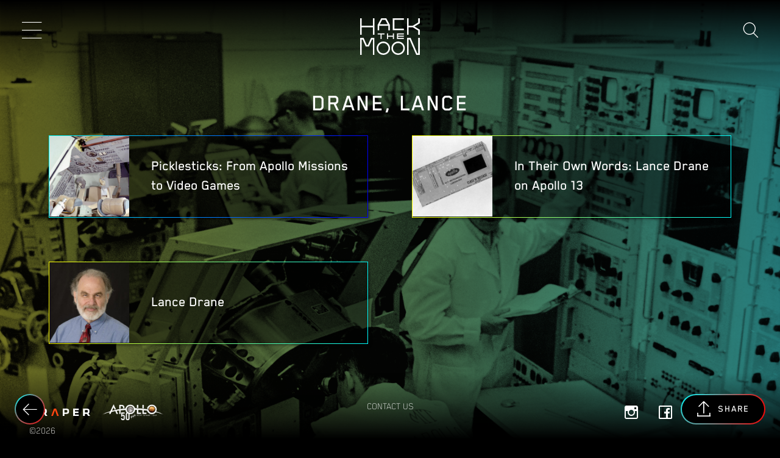

--- FILE ---
content_type: text/html; charset=UTF-8
request_url: https://wehackthemoon.com/drane-lance
body_size: 4333
content:
<!DOCTYPE html>
<html lang="en" dir="ltr" prefix="content: http://purl.org/rss/1.0/modules/content/  dc: http://purl.org/dc/terms/  foaf: http://xmlns.com/foaf/0.1/  og: http://ogp.me/ns#  rdfs: http://www.w3.org/2000/01/rdf-schema#  schema: http://schema.org/  sioc: http://rdfs.org/sioc/ns#  sioct: http://rdfs.org/sioc/types#  skos: http://www.w3.org/2004/02/skos/core#  xsd: http://www.w3.org/2001/XMLSchema# ">
  <head>
    <meta charset="utf-8" />
<meta name="robots" content="noindex" />
<meta name="twitter:card" content="summary" />
<meta property="og:site_name" content="Hack the Moon" />
<link rel="canonical" href="https://wehackthemoon.com/drane-lance" />
<meta name="twitter:description" content="Drane, Lance" />
<meta name="description" content="Drane, Lance" />
<meta property="og:url" content="https://wehackthemoon.com/drane-lance" />
<meta property="og:title" content="Drane, Lance" />
<meta property="og:description" content="Drane, Lance" />
<meta name="Generator" content="Drupal 8 (https://www.drupal.org)" />
<meta name="MobileOptimized" content="width" />
<meta name="HandheldFriendly" content="true" />
<meta name="viewport" content="width=device-width, initial-scale=1.0" />
<meta name="google-site-verification" content="lZ7Cob8C4k2e3gY8yashGAIEcD1KxsCuQRUGqphtRVQ" />
<link rel="shortcut icon" href="/sites/default/files/htm-favicon.png" type="image/png" />
<link rel="delete-form" href="/taxonomy/term/1921/delete" />
<link rel="edit-form" href="/taxonomy/term/1921/edit" />
<script src="/sites/default/files/google_tag/container/google_tag.script.js?rvmsfx" defer></script>

    <title>Drane, Lance | Hack the Moon</title>
    <link rel="stylesheet" media="all" href="/sites/default/files/css/css_WrdABzuvc3uEeSFJmkBB5yq38ds9HNwl0svoWVNb_k0.css" />
<link rel="stylesheet" media="all" href="/sites/default/files/css/css_gR_XKpNNgybzpBPsbDmLLsdq_dGqE-D7XSaobsMIDt0.css" />

    
<!--[if lte IE 8]>
<script src="/sites/default/files/js/js_VtafjXmRvoUgAzqzYTA3Wrjkx9wcWhjP0G4ZnnqRamA.js"></script>
<![endif]-->

  </head>
  <body class="path-taxonomy">
        <a href="#main-content" class="visually-hidden focusable">
      Skip to main content
    </a>
    <noscript aria-hidden="true"><iframe src="https://www.googletagmanager.com/ns.html?id=GTM-KQTJ95C" height="0" width="0" style="display:none;visibility:hidden"></iframe></noscript>
      <div class="dialog-off-canvas-main-canvas" data-off-canvas-main-canvas>
    

<header class="site-header">
  <div id="block-sitebranding">
  
    
          <a href="/" title="Home" rel="home">Hack the Moon</a>
    
</div>


      <div class="site-header__nav-show" aria-expanded="false" aria-label="Show menu" tabindex="0" aria-controls="block-mainnavigation-menu">Show menu</div>
    <div class="site-header__search-hide">Cancel search</div>
    <div class="site-header__search-show"><span class="site-header__search-icon"></span></div>

    <div class="site-header__nav">

      <div class="site-header__search-show">
        <span class="site-header__search-icon"></span>
        <div class="site-header__search-input">Search</div>
      </div>

      <div class="site-header__search">
        <form class="site-header__search-form" action="/search">
          <a class="site-header__search-icon" onclick="form.submit();" href="#">Search</a>
          <input class="site-header__search-input" type="text" name="query" value="">
          <input class="site-header__search-submit" type="submit" value="Search">
        </form>

        
        <div class="site-header__search-autocomplete">
          <div class="site-header__search-autocomplete-list"></div>
        </div>
      </div>

              <div class="site-header__menu">
          <nav role="navigation" aria-labelledby="block-mainnavigation-menu" id="block-mainnavigation">
            
  <h2 class="visually-hidden" id="block-mainnavigation-menu">Main navigation</h2>
  

        
              <ul class="menu">
                    <li class="menu-item">
        <a href="/people" class="btn btn--people" title="The People" data-drupal-link-system-path="taxonomy/term/6">The People</a>
              </li>
                <li class="menu-item">
        <a href="/tech" class="btn btn--tech" title="The Tech" data-drupal-link-system-path="taxonomy/term/21">The Tech</a>
              </li>
                <li class="menu-item">
        <a href="/missions" class="btn btn--missions" title="The Missions" data-drupal-link-system-path="taxonomy/term/1">The Missions</a>
              </li>
                <li class="menu-item">
        <a href="/hack-extras" class="btn btn--hack" title="Hack Extras" data-drupal-link-system-path="node/1151">Hack Extras</a>
              </li>
        </ul>
  


  </nav>

        </div>
          </div>
  </header>


<main role="main" id="main-content" tabindex="-1" class="body-wrapper">
    <div>
    <div data-drupal-messages-fallback class="hidden"></div><div id="block-backbutton" class="btn--return">
      <a href="#" class="js-back">Back</a>
  </div>
<div id="block-socialsharingblock">
  
    
      

<div class="share">
  <i class="btn--share">Share</i>

  <div class="share__box">
    <div class="share__box-wrap">
      <i class="share__close">Close</i>
      <p class="share__title">Share</p>

      <div class="share__group">
                              <a    target="_blank"  class="facebook-share share__item"  href="http://www.facebook.com/share.php?u=https://wehackthemoon.com/drane-lance&amp;title=Drane, Lance"
              title="Facebook">Facebook</a>
                              <a    target="_blank"  class="reddit-share share__item"  href="http://www.reddit.com/submit?url=https://wehackthemoon.com/drane-lance&amp;title=Drane, Lance"
              title=""></a>
                              <a    target="_blank"  class="twitter share__item"  href="https://twitter.com/intent/tweet?url=https://wehackthemoon.com/drane-lance&amp;status=Drane, Lance+https://wehackthemoon.com/drane-lance"
              title="Twitter">Twitter</a>
                              <a     class="email share__item"  href="mailto:?subject=Drane, Lance&amp;body=Check out this site https://wehackthemoon.com/drane-lance"
              title="Email">Email</a>
              </div>
    </div>
  </div>
</div>

  </div>


<div about="/drane-lance" class="subject-tags">
  <h1 class="subject-tags__title">
            <div class="field field--name-name field--type-string field--label-hidden field__item">Drane, Lance</div>
      </h1>

  <div class="subject-tags__list">
    <div class="views-element-container"><div class="js-view-dom-id-b8ce1e0c0a09c4b9171c0eacc6be9252d0d0178e8ed4d2c9cbb907df3b4dad9a">
  
  
  

  
  
  

  <div data-drupal-views-infinite-scroll-content-wrapper class="views-infinite-scroll-content-wrapper clearfix">    <div class="views-row">
  

<a role="article" about="/tech/picklesticks-apollo-missions-video-games" class="topic-is-tech teaser__item has-image featured-media-image" href="/tech/picklesticks-apollo-missions-video-games">

      <div class="teaser__item-image">
      
  
  
    <img src="/sites/default/files/styles/tile/public/media/photograph/51773.jpg?itok=DdG539LS" width="600" height="600" alt="Command Module Cockpit Hybrid Simulator" title="Command Module Cockpit Hybrid Simulator" typeof="foaf:Image" />






    </div>
  
  <div class="teaser__item-title">
    <span>Picklesticks: From Apollo Missions to Video Games</span>

  </div>
</a>
</div>
    <div class="views-row">
  

<a role="article" about="/people/lance-drane-apollo-13" class="topic-is-people teaser__item has-image featured-media-image" href="/people/lance-drane-apollo-13">

      <div class="teaser__item-image">
      
  
  
    <img src="/sites/default/files/styles/tile/public/media/photograph/24842.jpg?itok=_aQMhNdr" width="600" height="600" alt="Apollo Class A Data Punch Card " title="Apollo Class A Data Punch Card" typeof="foaf:Image" />






    </div>
  
  <div class="teaser__item-title">
    <span>In Their Own Words: Lance Drane on Apollo 13</span>

  </div>
</a>
</div>
    <div class="views-row">
  

<a role="article" about="/bios/lance-drane" class="topic-is-people teaser__item has-image" href="/bios/lance-drane">

      <div class="teaser__item-image">
      
    
  
    <img src="/sites/default/files/styles/tile/public/2019-03/Drane22_0.jpg?h=e8c04ec2&amp;itok=ZmOJjKXD" width="600" height="600" alt="Lance Drane" title="Lance Drane" typeof="foaf:Image" />





  
    </div>
  
  <div class="teaser__item-title">
    <span>Lance Drane</span>

  </div>
</a>
</div>
</div>

    


  
  

  
  
</div>
</div>

  </div>

  <div class="subject-tags__bg bg-gradient-is-people">
    
    <img src="/sites/default/files/media/photograph/151387.jpg" width="4490" height="5676" alt="Apollo System Test Lab" title="Apollo System Test Lab" typeof="foaf:Image" />



  </div>
</div>

  </div>

</main>


  <footer class="site-footer" role="contentinfo">
    <div class="site-footer__brand">
      <div id="block-draperlogo">
  
    
      
            <div class="field field--name-body field--type-text-with-summary field--label-hidden field__item"><p><a href="https://www.draper.com"><img src="/sites/default/files/draper_logo.svg" /></a><a href="https://www.nasa.gov/specials/apollo50th/index.html"><img src="/themes/custom/sugarfilms_2018/images/apollo_50th_logo.png" /></a></p></div>
      
  </div>


      <div class="site-footer__copyright-desktop">
        &copy;2026
      </div>
    </div>

    <div class="site-footer__contact">
      Contact Us
    </div>

          <div class="site-footer__menu-social">
        <nav role="navigation" aria-labelledby="block-socialmedia-menu" id="block-socialmedia">
            
  <h2 class="visually-hidden" id="block-socialmedia-menu">Social Media</h2>
  

        
              <ul class="menu">
                    <li class="menu-item">
        <a href="https://instagram.com/wehackthemoon" class="icon-instagram" target="_blank" title="Instagram">Instagram</a>
              </li>
                <li class="menu-item">
        <a href="https://facebook.com/wehackthemoon" class="icon-facebook" target="_blank" title="Facebook">Facebook</a>
              </li>
                <li class="menu-item">
        <a href="https://www.youtube.com/channel/UC-uj_WOLdZAnIqZFigN-HgA/" class="icon-youtube" target="_blank" title="YouTube">YouTube</a>
              </li>
                <li class="menu-item">
        <a href="https://twitter.com/wehackthemoon" class="icon-twitter" target="_blank">Twitter</a>
              </li>
        </ul>
  


  </nav>

      </div>
        <div class="site-footer__copyright-mobile">
      <div id="block-copyright">
  
    
      
            <div class="field field--name-body field--type-text-with-summary field--label-hidden field__item"><p>© 2019</p></div>
      
  </div>

    </div>
  </footer>

  <div class="site-footer__contact-form">
    <i class="site-footer__contact-close">Close</i>

            <div id="block-webform">
  
    
      

<form class="webform-submission-form webform-submission-add-form webform-submission-contact-us-form webform-submission-contact-us-add-form webform-submission-contact-us-taxonomy_term-1921-form webform-submission-contact-us-taxonomy_term-1921-add-form js-webform-details-toggle webform-details-toggle form" data-drupal-selector="webform-submission-contact-us-taxonomy-term-1921-add-form" action="/drane-lance" method="post" id="webform-submission-contact-us-taxonomy-term-1921-add-form" accept-charset="UTF-8">
  
  <fieldset data-drupal-selector="edit-contact-us" id="edit-contact-us" class="js-webform-type-fieldset webform-type-fieldset js-form-item form-item js-form-wrapper form-wrapper">
      <legend>
    <span class="visually-hidden fieldset-legend">Contact Us</span>
  </legend>
  <div class="fieldset-wrapper">
            <div id="edit-markup" class="js-form-item form-item js-form-type-webform-markup form-item-markup js-form-item-markup form-no-label">
        Please use the <a href="https://mitmuseum.mit.edu/collections/collection-services/research">MIT Museum Research form</a> for all inquiries.
        </div>

          </div>
</fieldset>
<input autocomplete="off" data-drupal-selector="form-p-ktsnlut226ubfer2to8kxmsajhw7gwwulbt59qkzq" type="hidden" name="form_build_id" value="form-P-kTSNLUt226uBFeR2to8KXMSAjHw7Gwwulbt59QKzQ" />
<input data-drupal-selector="edit-webform-submission-contact-us-taxonomy-term-1921-add-form" type="hidden" name="form_id" value="webform_submission_contact_us_taxonomy_term_1921_add_form" />


  
</form>

  </div>

      </div>


  </div>

    
    <script type="application/json" data-drupal-selector="drupal-settings-json">{"path":{"baseUrl":"\/","scriptPath":null,"pathPrefix":"","currentPath":"taxonomy\/term\/1921","currentPathIsAdmin":false,"isFront":false,"currentLanguage":"en"},"pluralDelimiter":"\u0003","suppressDeprecationErrors":true,"ajaxPageState":{"libraries":"core\/html5shiv,social_media\/basic,sugarfilms_2018\/global-scripts,sugarfilms_2018\/global-styling,system\/base,views\/views.module,views_infinite_scroll\/views-infinite-scroll,webform\/webform.element.details.save,webform\/webform.element.details.toggle,webform\/webform.element.message,webform\/webform.form","theme":"sugarfilms_2018","theme_token":null},"ajaxTrustedUrl":{"form_action_p_pvdeGsVG5zNF_XLGPTvYSKCf43t8qZYSwcfZl2uzM":true},"views":{"ajax_path":"\/views\/ajax","ajaxViews":{"views_dom_id:b8ce1e0c0a09c4b9171c0eacc6be9252d0d0178e8ed4d2c9cbb907df3b4dad9a":{"view_name":"stories_by_term","view_display_id":"block_1","view_args":"1921","view_path":"\/taxonomy\/term\/1921","view_base_path":null,"view_dom_id":"b8ce1e0c0a09c4b9171c0eacc6be9252d0d0178e8ed4d2c9cbb907df3b4dad9a","pager_element":0}}},"user":{"uid":0,"permissionsHash":"a44f2359058a4ede67fc5612c57390e843f530b6f29667247e11bb109219eba7"}}</script>
<script src="/sites/default/files/js/js_c5qwj5yOjJMv-5auKomC22H80PrSvKDR2DRJrUFsV3s.js"></script>
<script src="https://www.youtube.com/iframe_api" defer async></script>
<script src="/sites/default/files/js/js_IxDNTeLDcoXk03dWdmH-89RwOnZGhilKm6a4LaT8-ns.js"></script>

  </body>
</html>


--- FILE ---
content_type: text/css
request_url: https://wehackthemoon.com/sites/default/files/css/css_gR_XKpNNgybzpBPsbDmLLsdq_dGqE-D7XSaobsMIDt0.css
body_size: 17119
content:
@keyframes a{0%{transform:translateZ(0)}to{transform:translate3d(0,.625rem,0)}}.btn--close:before,.btn--return a:before,.btn--share:before,.home-brick__more:before,.icon-arrow--down:before,.icon-arrow--left:before,.icon-arrow--right:before,.icon-back:before,.icon-collapse:before,.icon-email:before,.icon-expand:before,.icon-facebook:before,.icon-filter:before,.icon-info:before,.icon-instagram:before,.icon-media-3d:before,.icon-media-all:before,.icon-media-audio:before,.icon-media-image:before,.icon-media-mute:before,.icon-media-play:before,.icon-media-unmute:before,.icon-menu--close:before,.icon-menu--open:before,.icon-minus:before,.icon-plus:before,.icon-reddit:before,.icon-search:before,.icon-share:before,.icon-snapchat:before,.icon-status-error:before,.icon-status-success:before,.icon-status-warning:before,.icon-twitter:before,.icon-youtube:before,.js-pager__items a[rel=next]:after,.js-pager__items a[rel=prev]:before,.media-gallery__filter-close:before,.media-gallery__filter-open:before,.media-gallery__filter .icon-is-__any--+label:before,.media-gallery__filter .icon-is-audio+label:before,.media-gallery__filter .icon-is-image+label:before,.media-gallery__filter .icon-is-video+label:before,.media-is-3d:before,.media-is-audio:before,.media-is-image:before,.media-is-video:before,.messages--error .messages__item:before,.messages--status .messages__item:before,.messages--warning .messages__item:before,.modal__controls-next:before,.modal__controls-prev:before,.modal__image-expand.is-expanded:before,.modal__image-expand:before,.nav-is-visible .site-header__nav-show:before,.quiz__share-results--email:before,.quiz__share-results--facebook:before,.quiz__share-results--reddit:before,.quiz__share-results--twitter:before,.share__close:before,.share__item.email:before,.share__item.facebook-share:before,.share__item.reddit-share:before,.share__item.twitter:before,.show-more.is-visible span:before,.show-more span:before,.site-footer__contact-close:before,.site-header__nav-show:before,.site-header__search-hide:before,.site-header__search-icon:before,.slideshow__controls-next:before,.slideshow__controls-prev:before,.timeline__controls-next:before,.timeline__controls-prev:before,.video__play:before,.video__unmute:before{font-family:icons;font-style:normal;font-weight:300;font-variant:normal;text-transform:none;line-height:1;-webkit-font-smoothing:antialiased;speak:none}.js-pager__items,.site-footer__menu-social .menu,.site-header__menu .menu{margin:0;padding:0;list-style:none}.js-pager__items li,.site-footer__menu-social .menu li,.site-header__menu .menu li{padding:0}.js-pager__items li:before,.site-footer__menu-social .menu li:before,.site-header__menu .menu li:before{display:none}.btn--close,.btn--return a,.home-brick__more,.media-gallery__filter-close,.modal__controls-next,.modal__controls-prev,.modal__image-expand,.quiz__share-results a,.share__close,.share__item,.show-more,.site-footer__contact-close,.site-footer__menu-social .menu-item a,.site-header #block-sitebranding>a,.site-header__nav-show,.site-header__search-hide,.site-header__search-icon,.slideshow__controls-next,.slideshow__controls-prev,.timeline__controls-next,.timeline__controls-prev,.video__play,.video__unmute,[class*=media-is-]{font:0/0 a;text-shadow:none;color:transparent}.btn--close br,.btn--return a br,.home-brick__more br,.media-gallery__filter-close br,.modal__controls-next br,.modal__controls-prev br,.modal__image-expand br,.quiz__share-results a br,.share__close br,.share__item br,.show-more br,.site-footer__contact-close br,.site-footer__menu-social .menu-item a br,.site-header #block-sitebranding>a br,.site-header__nav-show br,.site-header__search-hide br,.site-header__search-icon br,.slideshow__controls-next br,.slideshow__controls-prev br,.timeline__controls-next br,.timeline__controls-prev br,.video__play br,.video__unmute br,[class*=media-is-] br{display:none}html{box-sizing:border-box}*,:after,:before{box-sizing:inherit}:root{-moz-tab-size:4;tab-size:4}html{line-height:1.15;-webkit-text-size-adjust:100%}body{margin:0;font-family:-apple-system,BlinkMacSystemFont,Segoe UI,Roboto,Helvetica,Arial,sans-serif}hr{height:0}abbr[title]{-webkit-text-decoration:underline dotted;text-decoration:underline dotted}b,strong{font-weight:bolder}code,kbd,pre,samp{font-family:SFMono-Regular,Consolas,Liberation Mono,Menlo,Courier,monospace;font-size:1em}small{font-size:80%}sub,sup{font-size:75%;line-height:0;position:relative;vertical-align:baseline}sub{bottom:-.25em}sup{top:-.5em}button,input,optgroup,select,textarea{font-family:inherit;font-size:100%;line-height:1.15;margin:0}button,select{text-transform:none}[type=button],[type=reset],[type=submit],button{-webkit-appearance:button}[type=button]::-moz-focus-inner,[type=reset]::-moz-focus-inner,[type=submit]::-moz-focus-inner,button::-moz-focus-inner{border-style:none;padding:0}[type=button]:-moz-focusring,[type=reset]:-moz-focusring,[type=submit]:-moz-focusring,button:-moz-focusring{outline:1px dotted ButtonText}fieldset{padding:.35em .75em .625em}legend{padding:0}progress{vertical-align:baseline}[type=number]::-webkit-inner-spin-button,[type=number]::-webkit-outer-spin-button{height:auto}[type=search]{-webkit-appearance:textfield;outline-offset:-2px}[type=search]::-webkit-search-decoration{-webkit-appearance:none}::-webkit-file-upload-button{-webkit-appearance:button;font:inherit}summary{display:list-item}@font-face{font-family:icons;src:url(/themes/custom/sugarfilms_2018/fonts/icons/icons.eot);src:url(/themes/custom/sugarfilms_2018/fonts/icons/icons.eot#iefix) format("eot"),url(/themes/custom/sugarfilms_2018/fonts/icons/icons.woff2) format("woff2"),url(/themes/custom/sugarfilms_2018/fonts/icons/icons.woff) format("woff"),url(/themes/custom/sugarfilms_2018/fonts/icons/icons.ttf) format("truetype"),url(/themes/custom/sugarfilms_2018/fonts/icons/icons.svg#icons) format("svg")}.icon-arrow--down:before{content:""}.icon-arrow--left:before{content:""}.icon-arrow--right:before{content:""}.icon-back:before{content:""}.icon-collapse:before{content:""}.icon-email:before{content:""}.icon-expand:before{content:""}.icon-facebook:before{content:""}.icon-filter:before{content:""}.icon-info:before{content:""}.icon-instagram:before{content:""}.icon-media-3d:before{content:""}.icon-media-all:before{content:""}.icon-media-audio:before{content:""}.icon-media-image:before{content:""}.icon-media-mute:before{content:""}.icon-media-play:before{content:""}.icon-media-unmute:before{content:""}.icon-menu--close:before{content:""}.icon-menu--open:before{content:""}.icon-minus:before{content:""}.icon-plus:before{content:""}.icon-reddit:before{content:""}.icon-search:before{content:""}.icon-share:before{content:""}.icon-snapchat:before{content:""}.icon-status-error:before{content:""}.icon-status-success:before{content:""}.icon-status-warning:before{content:""}.icon-twitter:before{content:""}.icon-youtube:before{content:""}.btn,.protected-site-gate-form .button,.user-login-form .button,.user-pass .button{display:inline-block;white-space:nowrap;touch-action:manipulation;cursor:pointer;-webkit-user-select:none;-ms-user-select:none;user-select:none;width:100%;max-width:9.375rem;font-weight:500;font-size:1rem;line-height:1;letter-spacing:.107rem;text-transform:uppercase;text-decoration:none;text-align:center;color:#fff;border-radius:0;border:.091rem solid #000;border-image:linear-gradient(90deg,cyan,red) 1;background:rgba(0,0,0,.5);padding:1.125rem .625rem 1rem}@media (min-width:55rem){.btn,.protected-site-gate-form .button,.user-login-form .button,.user-pass .button{font-size:1.5rem;max-width:18.75rem;padding:1.75rem 1.25rem 1.375rem}}.btn:focus,.btn:hover,.protected-site-gate-form .button:focus,.protected-site-gate-form .button:hover,.user-login-form .button:focus,.user-login-form .button:hover,.user-pass .button:focus,.user-pass .button:hover{background:#000}.btn--tech{border-image:linear-gradient(90deg,cyan,blue) 1}.btn--people{border-image:linear-gradient(90deg,#ff0,cyan) 1}.btn--mission{border-image:linear-gradient(90deg,cyan,red) 1}.btn--hack,.form__item .btn{border-image:linear-gradient(90deg,#f0f,cyan) 1}.btn--share{border:.125rem double transparent;background-origin:border-box;background-clip:padding-box,border-box;background-image:linear-gradient(#000,#000),radial-gradient(circle at top left,cyan,red);border-radius:50%;display:flex;justify-content:center;align-items:center;width:3.125rem;height:3.125rem;font:0/0 a;padding:0 1.5rem;cursor:pointer;z-index:10}.btn--share:before{content:""}@media (min-width:55rem){.btn--share{width:auto;font:500 1rem/1 Blender-Medium;letter-spacing:.107rem;text-transform:uppercase;text-align:center;color:#fff;border-radius:2rem}}.btn--share:before{display:inline-block;font-size:1.625rem;font-weight:700;color:#fff}@media (min-width:55rem){.btn--share:before{padding-right:.75rem}}.btn--close,.btn--return a{border:.125rem double transparent;background-origin:border-box;background-clip:padding-box,border-box;border-radius:50%;display:flex;justify-content:center;align-items:center;width:3.125rem;height:3.125rem;background-image:linear-gradient(#000,#000),radial-gradient(circle at top left,cyan,red);cursor:pointer}.btn--close:before,.btn--return a:before{content:"";font-size:1.25rem;font-style:normal;color:#fff}.btn--return{position:fixed;left:1.5rem;bottom:1.5rem;z-index:2}.dsky-simulator-wrapper .attribution{text-align:center}.dsky-simulator-wrapper .dsky-simulator-embed{width:960px;background-color:#fff;height:2250px;display:block;margin:0 auto}button,input,select,textarea{margin:0;vertical-align:middle}button,input{overflow:visible;line-height:normal}button,input[type=button],input[type=reset],input[type=submit]{cursor:pointer;-webkit-appearance:button}button::-moz-focus-inner,input::-moz-focus-inner{border:0;padding:0}input[type=checkbox]+label,input[type=radio]+label,input[type=radio] ul li label{display:inline;float:none;width:auto}input[type=radio] ul li label{font-weight:400}input:invalid{-moz-box-shadow:none}fieldset{border:0}label{text-transform:uppercase;margin-bottom:.75rem}form .description{font-size:1rem;padding-top:.313rem}input[id=text_inline],input[type=date],input[type=datetime-local],input[type=datetime],input[type=email],input[type=file],input[type=month],input[type=number],input[type=password],input[type=range],input[type=search],input[type=tel],input[type=text],input[type=url],textarea{background:transparent;-webkit-appearance:none;-moz-appearance:none;appearance:none;outline:0;border:0;display:block;width:100%;font-size:1rem;color:#fff;letter-spacing:.107rem;border-bottom:1px solid #fff;padding:1.25rem 0}@media (min-width:55rem){input[id=text_inline],input[type=date],input[type=datetime-local],input[type=datetime],input[type=email],input[type=file],input[type=month],input[type=number],input[type=password],input[type=range],input[type=search],input[type=tel],input[type=text],input[type=url],textarea{font-size:1.25rem}}textarea{min-height:0;padding-bottom:0;transition:min-height .5s ease;resize:none}textarea:focus{min-height:15.625rem;resize:vertical}@media (min-width:55rem){textarea:focus{min-height:9.375rem}}textarea:valid{min-height:15.625rem}@media (min-width:55rem){textarea:valid{min-height:9.375rem}}::-webkit-input-placeholder{color:#fff}:-moz-placeholder,::-moz-placeholder{color:#fff}:-ms-input-placeholder{color:#fff}.form{width:calc(100% - 3rem);max-width:70rem;margin:0 auto;max-width:34.375rem}@media (min-width:55rem){.form{width:calc(100% - 4.5rem)}}.form__item{margin-bottom:1.5rem}.form__item:last-of-type{padding-top:1.5rem}.form__item .btn{display:block;margin:0 auto}.form__teaser{margin-top:0}.g-recaptcha{display:flex;justify-content:center;margin-top:1.25rem}.glide__bullets .glide__bullet{width:.688rem;height:.688rem}[class*=media-is-]{display:flex;justify-content:center;align-items:center;width:3.125rem;height:3.125rem;background:hsla(0,0%,100%,.5);border-radius:50%;cursor:pointer}@media (min-width:55rem){[class*=media-is-]{width:4.6875rem;height:4.6875rem}}[class*=media-is-]:before{font-size:1.375rem;line-height:1;color:#000}@media (min-width:55rem){[class*=media-is-]:before{font-size:2.0625rem}}.media-is-image:before{content:""}.media-is-3d:before{content:""}.media-is-audio:before{content:""}.media-is-video:before{content:""}.modal__controls{position:fixed;bottom:0;display:flex;flex-flow:row nowrap;justify-content:center;align-items:center;width:100%;background:#000;padding:0 1.5rem;pointer-events:none;z-index:2}@media (min-width:55rem){.modal__controls{top:40vh;bottom:auto;justify-content:space-between;background:none}}.modal__controls-next,.modal__controls-prev{padding:1.5rem .375rem;cursor:pointer;pointer-events:auto}.modal__controls-next:before,.modal__controls-prev:before{display:flex;align-items:center;justify-content:center;width:3.125rem;height:3.125rem;font-size:1.25rem;line-height:1;color:#fff;border-radius:50%;background:rgba(0,0,0,.7)}@media (min-width:55rem){.modal__controls-next,.modal__controls-prev{padding:0}}.modal__controls-prev:before{content:""}.modal__controls-next:before{content:""}.modal__controls-close{position:fixed;bottom:1.5rem;z-index:4;left:1.5rem}.modal{display:none}body.modal-is-visible{overflow:hidden}.modal.is-visible{position:fixed;top:0;left:0;width:100%;height:100%;display:block;min-height:100%;background:#000;z-index:7}.modal.modal-has-controls{padding-bottom:4.25rem}.modal.modal-has-controls .modal__wrap{padding-bottom:1.875rem}.modal .modal__slides{height:100vh;opacity:0;transition:opacity .5s ease}.modal .modal__slides.slide-is-ready{opacity:1}.modal--gallery .modal__wrap{height:100vh}.modal .modal__slide{overflow-y:scroll;-webkit-overflow-scrolling:touch;padding-bottom:6rem}.modal__image-controls{position:absolute;top:0;left:0;width:100%;height:100%;pointer-events:none}.modal__controls-wrap{width:calc(100% - 3rem);max-width:70rem;margin:0 auto;position:relative;top:0;left:0;width:100%;height:100%;pointer-events:none}@media (min-width:55rem){.modal__controls-wrap{width:calc(100% - 4.5rem)}}.modal__image-expand{display:none}@media (min-width:55rem){.modal__image-expand{position:absolute;bottom:1.5rem;right:0;display:flex;justify-content:center;align-items:center;width:4.688rem;height:4.688rem;color:#000;background:hsla(0,0%,100%,.5);border-radius:50%;cursor:pointer;pointer-events:auto;z-index:1}.modal__image-expand:before{content:""}}.modal__image-expand:before{font-size:2.375rem;line-height:1}.modal__image-expand.is-expanded:before{content:""}.modal__image-type{position:absolute;left:1.5rem;bottom:.75rem}@media (min-width:55rem){.modal__image-type{left:0;bottom:1.5rem}}.modal__image{position:relative;margin-bottom:1.5rem}@media (min-width:55rem){.modal__image{margin-bottom:3rem}}.modal__image picture img{display:block;width:100%}@media (min-width:55rem){.modal__image picture img{max-height:37.5rem;font-family:"object-fit:cover";object-fit:cover;transition:max-height .5s ease}}@media (min-width:55rem) and (min-height:48rem){.modal__image picture img{max-height:80vh}}@media (min-width:55rem){.modal__image.is-expanded picture img{max-height:150vh}}.modal__slide.item-is-video img{width:100%}@media (min-width:55rem){.modal__slide.item-is-video img{max-height:37.5rem;font-family:"object-fit:cover";object-fit:cover;transition:max-height .5s ease}}@media (min-width:55rem) and (min-height:48rem){.modal__slide.item-is-video img{max-height:80vh}}.modal__slide.item-is-video .video__play{z-index:3}.modal__slide.item-is-audio .modal__image-expand,.modal__slide.item-is-audio .modal__image-type,.modal__slide.item-is-video .modal__image-expand,.modal__slide.item-is-video .modal__image-type{display:none}.modal__slide.item-is-audio .modal__image,.modal__slide.item-is-audio .video-embed-field-responsive-video,.modal__slide.item-is-audio iframe{display:block;width:100%;height:100%;max-height:37.5rem}@media (min-width:55rem) and (min-height:48rem){.modal__slide.item-is-audio .modal__image,.modal__slide.item-is-audio .video-embed-field-responsive-video,.modal__slide.item-is-audio iframe{max-height:80vh}}.modal__content{width:calc(100% - 3rem);max-width:70rem;margin:0 auto;margin-bottom:6rem}@media (min-width:55rem){.modal__content{width:calc(100% - 4.5rem);margin-bottom:0}}.modal__content-count{display:block;margin-bottom:.188rem}@media (min-width:55rem){.modal__content-count{margin-bottom:.75rem}}.modal__content-title{margin:0}.modal__content-title+.modal__content-text{margin-top:-.75rem}@media (min-width:55rem){.modal__content-title+.modal__content-text{margin-top:0}}.modal__content-text{margin:0}iframe,img,object{max-width:100%;height:auto}.video__wrap{overflow:hidden;position:relative;padding-bottom:56.25%;height:0}.video__wrap iframe{position:absolute;height:100%;width:100%}.video__item{position:relative}.video__item img{display:block;width:100%;font-family:"object-fit:cover;object-position:50% 50%";object-fit:cover;object-position:50% 50%;margin:0}.video__item--splash img{height:100%}.video__item--hero img{height:80vh}@media (min-width:55rem){.video__item--hero img{height:calc(100vh - 7.5rem)}}.video__play{display:flex;justify-content:center;align-items:center;width:3.125rem;height:3.125rem;background:hsla(0,0%,100%,.5);border-radius:50%;cursor:pointer;position:absolute;top:50%;left:50%;transform:translate(-50%,-50%);z-index:2}.video__play:before{content:""}@media (min-width:55rem){.video__play{width:4.6875rem;height:4.6875rem}}.video__play:before{font-size:1.375rem;line-height:1;color:#000}@media (min-width:55rem){.video__play:before{font-size:2.0625rem}}.video__play:before{position:relative;left:.188rem}.video__unmute{display:flex;justify-content:center;align-items:center;width:3.125rem;height:3.125rem;background:hsla(0,0%,100%,.5);border-radius:50%;cursor:pointer;display:none;position:absolute;top:50%;left:50%;transform:translate(-50%,-50%);z-index:2}.video__unmute:before{content:""}@media (min-width:55rem){.video__unmute{width:4.6875rem;height:4.6875rem}}.video__unmute:before{font-size:1.375rem;line-height:1;color:#000}@media (min-width:55rem){.video__unmute:before{font-size:2.0625rem}}.video__unmute:before{position:relative;left:.188rem}.video-is-playing .video__unmute{display:flex}.video-is-audible .video__unmute,.video-is-playing .video__play,.video-is-playing img{display:none}.audio__wrap{width:calc(100% - 3rem);max-width:70rem;margin:0 auto}@media (min-width:55rem){.audio__wrap{width:calc(100% - 4.5rem)}}.audio__content{margin-bottom:2rem}.show-more{position:relative;margin-bottom:3.5rem;z-index:1}.show-more:after{content:"";display:block;width:100%;height:.063rem;background:linear-gradient(90deg,cyan,blue)}.show-more span{position:relative;top:1.25rem;display:flex;align-items:center;justify-content:center;height:2.5rem;width:2.5rem;border-radius:2.5rem;background:#000;border:.094rem solid blue;cursor:pointer;margin:0 auto}.show-more span:before{content:"";font-size:1.25rem;color:#fff}.show-more.is-visible:before{display:none}.show-more.is-visible span:before{content:""}.js-overflow-content .show-more:before{background:linear-gradient(0deg,#000 0,transparent);content:"";display:block;width:100%;height:3.75rem;margin:-3.75rem 0}.js-overflow-content .show-more.is-visible:before{margin:-1.25rem 0}.js-overflow-content.has-overflow .field__item{max-height:45vh;overflow:hidden;transition:max-height .5s ease}@media (min-width:30rem){.js-overflow-content.has-overflow .field__item{max-height:40vh}}@media (min-width:55rem){.js-overflow-content.has-overflow .field__item{max-height:55vh}}.js-overflow-content.has-overflow.overflow-is-visible .field__item{max-height:999rem;overflow:visible}.share .btn--share{position:fixed;right:1.5rem;bottom:1.5rem;z-index:10}.share-is-visible .btn--return,.share-is-visible .share .btn--share{display:none}@media (min-width:55rem){.modal-is-visible .btn--share{right:2.25rem}}.share__box{border:.125rem double transparent;background-origin:border-box;background-clip:padding-box,border-box;background-image:linear-gradient(#000,#000),radial-gradient(circle at top left,cyan,red);border-radius:1.563rem;background-image:linear-gradient(#000,#000),linear-gradient(90deg,cyan,red);position:fixed;right:1.5rem;bottom:1.5rem;width:100%;max-width:calc(100% - 3rem);overflow:hidden;display:none;z-index:10}@media (min-width:30rem){.share__box{width:auto}}.share-is-visible .share__box{display:block}.modal-is-visible .share__box{right:2.25rem}.share__box-wrap{position:relative}.share__close{position:absolute;top:1.5rem;right:1.5rem;cursor:pointer}.share__close:before{content:"";font-size:.875rem;font-weight:700;font-style:normal;color:#fff}.share__title{display:block;font-size:1rem;line-height:1;text-transform:uppercase;text-align:center;letter-spacing:.125rem;padding:1.5rem 1.5rem 0;margin:0}.share__title:after{content:"";display:block;width:120%;margin-left:-10%;height:.063rem;background:linear-gradient(90deg,cyan,red);margin-top:1rem}.share__group{display:flex;align-items:center;justify-content:center;padding:1.5rem}.share__item{padding:0 .75rem}.share__item:before{font-size:1.875rem;color:#fff}.share__item.facebook-share:before{content:""}.share__item.reddit-share:before{content:""}.share__item.twitter:before{content:""}.share__item.email:before{content:"";font-size:1.172rem;color:#fff}@font-face{font-family:Blender-Medium;src:url(/themes/custom/sugarfilms_2018/fonts/blender/Blender-Medium.eot);src:url(/themes/custom/sugarfilms_2018/fonts/blender/Blender-Medium.eot#iefix) format("eot"),url(/themes/custom/sugarfilms_2018/fonts/blender/Blender-Medium.woff2) format("woff2"),url(/themes/custom/sugarfilms_2018/fonts/blender/Blender-Medium.woff) format("woff");font-weight:500;font-style:medium}@font-face{font-family:Blender-Thin;src:url(/themes/custom/sugarfilms_2018/fonts/blender/Blender-Thin.eot);src:url(/themes/custom/sugarfilms_2018/fonts/blender/Blender-Thin.eot#iefix) format("eot"),url(/themes/custom/sugarfilms_2018/fonts/blender/Blender-Thin.woff2) format("woff2"),url(/themes/custom/sugarfilms_2018/fonts/blender/Blender-Thin.woff) format("woff");font-weight:200;font-style:thin}html{font-size:100%}body{font-family:Blender-Thin;font-size:1.25rem;line-height:1.5;background:#000;color:#fff}@media (min-width:55rem){body{font-size:1.5rem}}@media (min-width:60rem){body{padding-bottom:3rem}}h1,h2,h3,h4{font-family:Blender-Medium;font-weight:500}h1{font-size:2.5rem;letter-spacing:.161rem}h1,h2,legend{line-height:1.2}h2,legend{font-size:2rem}h3{font-size:1.75rem;line-height:1.3}h4{font-size:1.625rem;line-height:1.35}b,strong{font-weight:500}em,i{font-style:italic}u{text-decoration:underline}sup{top:-.2em}sub,sup{position:relative;font-size:.8em}sub{top:.2em}:focus{outline:none}a{font-family:Blender-Medium;font-weight:500;color:cyan;text-decoration:none}a:focus,a:hover{text-decoration:underline}.brick-cards .field--name-field-cards{width:calc(100% - 3rem);max-width:70rem;margin:0 auto}@media (min-width:55rem){.brick-cards .field--name-field-cards{width:calc(100% - 4.5rem)}}.brick-cards__style-tile .field--name-field-cards>div{display:flex;flex-flow:row wrap;justify-content:center}@supports (display:grid){.brick-cards__style-tile .field--name-field-cards>div{display:-ms-grid;display:grid;-ms-grid-columns:1fr 1fr;grid-template-columns:1fr 1fr;grid-column-gap:1.5rem;grid-row-gap:1.5rem}}@media (min-width:30rem){.brick-cards__style-tile .field--name-field-cards>div{grid-column-gap:3rem;grid-row-gap:3rem}}@media (min-width:55rem){@supports (display:grid){.brick-cards__style-tile .field--name-field-cards>div{-ms-grid-columns:1fr 1fr 1fr;grid-template-columns:1fr 1fr 1fr;grid-column-gap:4.5rem}}}@media (min-width:55rem){.brick-cards__style-tile .field--name-field-cards>div>*{width:calc(33.33333% - 4.5rem);margin:1.5rem}@supports (display:grid){.brick-cards__style-tile .field--name-field-cards>div>*{width:inherit;margin:0}}}.brick-cards__style-card .field--name-field-cards>div{margin-bottom:2.25rem}@media (min-width:55rem){.brick-cards__style-card .field--name-field-cards>div{margin-bottom:3rem}@supports (display:grid){.brick-cards__style-card .field--name-field-cards>div{display:-ms-grid;display:grid;grid-template-areas:". .";-ms-grid-columns:1fr 4.5rem 1fr;grid-template-columns:1fr 1fr;grid-gap:4.5rem}}}.brick-card__card__image img{display:block;width:100%;height:100%;font-family:"object-fit:cover";object-fit:cover}.brick--text{width:calc(100% - 3rem);max-width:70rem;margin:0 auto}@media (min-width:55rem){.brick--text{width:calc(100% - 4.5rem)}}.home-brick--slideshow{height:80vh;margin-bottom:1.5rem;opacity:0;transition:opacity .5s ease}@media (min-width:55rem){.home-brick--slideshow{height:calc(100vh - 7.5rem);margin-bottom:2.25rem}}.home-brick--slideshow.slide-is-ready{opacity:1}.home-brick--slideshow .home-brick__slides{align-items:center}.home-brick--slideshow .home-brick__item{position:relative;white-space:normal}.home-brick--slideshow .home-brick__item-image img{display:block;width:100%;height:80vh;font-family:"object-fit:cover;object-position:50% 50%";object-fit:cover;object-position:50% 50%;margin:0}@media (min-width:55rem){.home-brick--slideshow .home-brick__item-image img{height:calc(100vh - 7.5rem)}}.home-brick--slideshow .video__item--hero.video-is-playing{height:80vh;margin:0;overflow:hidden}@media (min-width:55rem){.home-brick--slideshow .video__item--hero.video-is-playing{height:calc(100vh - 7.5rem)}}@media (min-width:55rem){.home-brick--slideshow .video__item--hero.video-is-playing iframe{width:100%;height:100%;max-height:calc(100vh - 7.5rem)}}.home-brick--slideshow .home-brick__item-content{position:absolute;left:1.5rem;bottom:6rem;width:calc(100% - 3rem)}@media (min-width:55rem){.home-brick--slideshow .home-brick__item-content{left:6rem;width:calc(100% - 12rem);max-width:39.375rem}}.home-brick--slideshow .home-brick__item-topic a{line-height:1;letter-spacing:.107rem;text-transform:uppercase;text-decoration:none;text-align:center;color:#fff;border-radius:0;background:rgba(0,0,0,.5);max-width:100%;font-size:.875rem;padding:.438rem .5rem .25rem;margin-bottom:.75rem;white-space:normal;display:inline-block;width:auto;margin:0 0 .5rem}@media (min-width:30rem){.home-brick--slideshow .home-brick__item-topic a{width:auto;white-space:nowrap}}.home-brick--slideshow .home-brick__item-topic a:hover{text-decoration:underline;background:#000}.home-brick--slideshow .home-brick__item-description{background:rgba(0,0,0,.7);padding:.5rem .75rem}.home-brick--slideshow .home-brick__item-title{margin:0 0 .125rem}.home-brick--slideshow .home-brick__item-text{font-size:1.25rem;line-height:1.25;margin:0}.video-is-playing+.home-brick__item-content{display:none}.slideshow__controls-next,.slideshow__controls-prev{position:absolute;top:50%;display:block;cursor:pointer;margin-top:-1.5625rem;z-index:4}.slideshow__controls-next:before,.slideshow__controls-prev:before{display:flex;align-items:center;justify-content:center;width:3.125rem;height:3.125rem;font-size:1.25rem;line-height:1;color:#fff;border-radius:50%;background:rgba(0,0,0,.7)}.slideshow__controls-prev{left:1.5rem}.slideshow__controls-prev:before{content:""}.slideshow__controls-prev--wider{left:-.75rem}.slideshow__controls-next{right:1.5rem}.slideshow__controls-next:before{content:""}.slideshow__controls-next--wider{right:-.75rem}body.nav-is-visible .slideshow__controls{display:none}.home-brick__more{cursor:pointer}.home-brick__more:before{content:"";animation:a .5s;animation-direction:alternate;animation-timing-function:cubic-bezier(.5,.05,1,.5);animation-iteration-count:infinite;position:absolute;bottom:1.5rem;left:calc(50% - .8rem);font-size:1.25rem;font-style:normal;color:#fff;transform:translateX(-50%)}.home-brick--slideshow .glide__bullets{bottom:3.75rem}.home-brick--splash{position:fixed;top:0;left:0;width:100%;height:100%;display:none;top:4.001rem;height:calc(100vh - 4.001rem);align-items:center;background:#000;opacity:1;transition:opacity .5s ease;overflow:hidden}@media (min-width:55rem){.home-brick--splash{top:7.5rem;height:calc(100vh - 7.5rem)}}.home-brick--splash:before{position:fixed;top:0;left:0;width:100%;height:100%;top:auto;display:block;content:"";background:#000;z-index:-1}.home-brick--splash video{width:100%;height:100%;font-family:"object-fit:cover";object-fit:cover}.splash-video-ended .home-brick--splash,.splash-video-started .home-brick--splash{display:block;z-index:3}.splash-video-ended .site-header__nav-show,.splash-video-hide .site-header__nav-show,.splash-video-started .site-header__nav-show{opacity:0;transition:opacity .5s ease}.splash-video-ended .home-brick--splash{opacity:0}.splash-video-hide .home-brick--splash{display:none}.splash-video-remove .home-brick--splash{display:none;z-index:-999}.splash-video-remove .site-header__nav-show{opacity:1}.home-brick.home-brick--missions{position:relative;width:100%;padding:0 1.5rem;margin-bottom:4.5rem}@media (min-width:55rem){.home-brick.home-brick--missions{margin-bottom:3rem}}.home-brick--missions:after{position:absolute;top:0;left:0;content:"";display:block;width:100%;height:100%;background:#000 url(/themes/custom/sugarfilms_2018/images/bg__moon--sm.jpg) no-repeat 50%;background-size:contain;opacity:.6;z-index:-1}@media (min-width:30rem){.home-brick--missions:after{background:#000 url(/themes/custom/sugarfilms_2018/images/bg__moon--md.jpg) no-repeat 50%;background-size:contain}}@media (min-width:55rem){.home-brick--missions:after{background:#000 url(/themes/custom/sugarfilms_2018/images/bg__moon--lg.jpg) no-repeat bottom;background-size:contain;border:5rem solid #000;top:5rem}}@media (min-width:55rem){.timeline:after,.timeline:before{position:absolute;top:0;width:10vw;height:100%;display:block;content:"";z-index:1;pointer-events:none}}.timeline:before{background:linear-gradient(90deg,#000 0,transparent);left:0}.timeline:after{background:linear-gradient(270deg,#000 0,transparent);right:0}.timeline__controls-next,.timeline__controls-prev{position:absolute;top:50%;display:block;cursor:pointer;z-index:4}.timeline__controls-next:before,.timeline__controls-prev:before{display:flex;align-items:center;justify-content:center;width:3.125rem;height:3.125rem;font-size:1.25rem;line-height:1;color:#fff;border-radius:50%;background:rgba(0,0,0,.7)}.timeline__controls-prev{left:1.5rem}.timeline__controls-prev:before{content:""}.timeline__controls-prev--wider{left:-.75rem}.timeline__controls-next{right:1.5rem}.timeline__controls-next:before{content:""}.timeline__controls-next--wider{right:-.75rem}.timeline__item{position:relative;margin:0 auto;transition:all .5s ease}.timeline__item:hover{z-index:3}.timeline__item>a{color:#fff;text-decoration:none}.timeline__item-title{text-align:center;margin:0}.timeline__item-title h4{font-size:1.125rem;text-transform:uppercase}@media (min-width:55rem) and (min-height:48rem){.timeline__item-info{padding:1.875rem}}@media (min-width:55rem){.timeline__item-info{font-size:1.25rem;position:absolute;width:20rem;background-color:#000;margin-top:-1.5rem;margin-left:-4.375rem;padding:.75rem;line-height:1.25;transition:all .5s ease;opacity:0}}.timeline__item:hover .timeline__item-info{opacity:.7}.timeline__item:first-child .timeline__item-info{margin-left:0}.timeline__item:last-child .timeline__item-info{margin-left:-18.75rem}.timeline__item img{border:.125rem double transparent;background-origin:border-box;background-clip:padding-box,border-box;background-image:linear-gradient(#000,#000),radial-gradient(circle at top left,cyan,red);border-radius:50%;position:relative;display:block;width:5.938rem;height:5.938rem;margin:0 auto .625rem}@media (min-width:55rem){.timeline__item img{width:7.188rem;height:7.188rem;margin-bottom:2.188rem;transition:all .5s ease;z-index:2}}@media (min-width:55rem){.timeline__item:hover img{transform:scale(1.2)}}.timeline__item-info .timeline__item-title{display:none}@media (min-width:55rem){.timeline__item-info .timeline__item-title{display:block;text-align:left}}.timeline__item-date{text-align:center;font-size:1rem;margin:0}@media (min-width:55rem){.timeline__item-date{text-align:left;font-size:1.25rem}}.timeline__item-description{display:none}@media (min-width:55rem){.timeline__item-description{display:block;margin:0}}.timeline__item-description+a{display:inline-block}.timeline__item{display:-ms-grid;display:grid;-ms-grid-columns:1fr 1px 1fr;grid-template-columns:1fr 1px 1fr;-ms-grid-rows:3.438rem 1.25rem 1fr 1fr 1fr 1fr 2fr;grid-template-rows:3.438rem 1.25rem 1fr 1fr 1fr 1fr 2fr;max-height:40rem}@media (min-height:48rem){.timeline__item{max-height:75vh;-ms-grid-rows:3.438rem 1.25rem 1fr 1fr 1fr 1fr 1fr;grid-template-rows:3.438rem 1.25rem 1fr 1fr 1fr 1fr 1fr}}@media (min-width:55rem) and (min-height:48rem){.timeline__item{max-height:85vh}}@media (min-width:55rem) and (min-height:60rem){.timeline__item{max-height:80vh}}.timeline__item-image{-ms-grid-column:span 3;grid-column-start:span 3;-ms-grid-column-span:3;grid-column-end:span 3}.timeline__item-title{-ms-grid-column:span 3;grid-column-start:span 3;-ms-grid-row:1;grid-row-start:1;-ms-grid-row-span:0;grid-row-end:1}.timeline__item-string{-ms-grid-column:2;grid-column-start:2;-ms-grid-row:2;grid-row-start:2;background:hsla(0,0%,100%,.3)}.timeline__item:nth-of-type(8n+1) .timeline__item-image{-ms-grid-row:3;grid-row-start:3}.timeline__item:nth-of-type(8n+1) .timeline__item-string{-ms-grid-row-span:3;grid-row-end:3}.timeline__item:nth-of-type(8n+2) .timeline__item-image{-ms-grid-row:5;grid-row-start:5}.timeline__item:nth-of-type(8n+2) .timeline__item-string{-ms-grid-row-span:5;grid-row-end:5}.timeline__item:nth-of-type(8n+3) .timeline__item-image{-ms-grid-row:4;grid-row-start:4}.timeline__item:nth-of-type(8n+3) .timeline__item-string{-ms-grid-row-span:4;grid-row-end:4}.timeline__item:nth-of-type(8n+4) .timeline__item-image,.timeline__item:nth-of-type(8n+8) .timeline__item-image{-ms-grid-row:6;grid-row-start:6}.timeline__item:nth-of-type(8n+4) .timeline__item-string,.timeline__item:nth-of-type(8n+8) .timeline__item-string{-ms-grid-row-span:6;grid-row-end:6}@media (min-width:55rem){.timeline__item:nth-of-type(8n+4) .timeline__item-info,.timeline__item:nth-of-type(8n+8) .timeline__item-info{margin-top:-18.75rem}}@media (min-width:55rem) and (min-height:48rem){.timeline__item:nth-of-type(8n+4) .timeline__item-info,.timeline__item:nth-of-type(8n+8) .timeline__item-info{margin-top:-1.5rem}}.timeline__item:nth-of-type(8n+5) .timeline__item-image{-ms-grid-row:4;grid-row-start:4}.timeline__item:nth-of-type(8n+5) .timeline__item-string{-ms-grid-row-span:4;grid-row-end:4}.timeline__item:nth-of-type(8n+6) .timeline__item-image{-ms-grid-row:5;grid-row-start:5}.timeline__item:nth-of-type(8n+6) .timeline__item-string{-ms-grid-row-span:5;grid-row-end:5}.timeline__item:nth-of-type(8n+7) .timeline__item-image{-ms-grid-row:4;grid-row-start:4}.timeline__item:nth-of-type(8n+7) .timeline__item-string{-ms-grid-row-span:4;grid-row-end:4}.timeline__item:last-child{margin-right:3rem}@media (min-width:55rem){.timeline__item:nth-of-type(8n+2) .timeline__item-image a img{margin-top:-14px}.timeline__item:nth-of-type(8n+3) .timeline__item-image a img{margin-top:-3px}.timeline__item:nth-of-type(8n+4) .timeline__item-image a img{margin-top:-23px}.timeline__item:nth-of-type(8n+5) .timeline__item-image a img{margin-top:-29px}.timeline__item:nth-of-type(8n+6) .timeline__item-image a img{margin-top:-30px}.timeline__item:nth-of-type(8n+7) .timeline__item-image a img{margin-top:-9px}.timeline__item:nth-of-type(8n+8) .timeline__item-image a img{margin-top:-5px}}.home-brick--video-hero{position:relative}.home-brick--video-hero,.video-hero__background video{height:80vh;max-width:100vw}@media (min-width:55rem){.home-brick--video-hero,.video-hero__background video{height:calc(100vh - 7.5rem)}}.video-hero__background,.video-hero__body_wrapper{position:absolute;height:100%;width:100%}.video-hero__background video{font-family:"object-fit:cover";object-fit:cover;width:100%}.video-hero__body_wrapper{display:flex;align-items:center;justify-content:center}.video-hero__body{white-space:normal;position:absolute;bottom:6rem;padding:.5rem .75rem;width:calc(100% - 3rem);left:1.5rem}@media (min-width:55rem){.video-hero__body{width:calc(100% - 12rem);max-width:39.375rem}}@media (min-width:55rem){.video-hero__body h2{font-size:2.4em}.video-hero__body h3{font-size:2em}.video-hero__body p{font-size:1.4em}}.video-hero__body h2,.video-hero__body h3,.video-hero__body h4,.video-hero__body h5,.video-hero__body h6,.video-hero__body p{margin-top:2px;margin-bottom:2px}.video-hero__body.video-hero__body--left{left:1.5rem}.video-hero__body.video-hero__body--right{right:1.5rem}.video-hero__body.video-hero__body--center{position:static;width:100%;max-width:inherit;margin:0 .5rem;left:0;text-align:center}@media (min-width:30rem){.video-hero__body.video-hero__body--center{margin:0 5rem}}@media (min-width:55rem){.video-hero__body.video-hero__body--center{margin:0 6rem}}.video-hero__body_wrapper{position:relative}.video-hero__body_wrapper .video__unmute{display:flex;top:auto;bottom:1rem;left:2.5rem}@media (min-width:55rem){.video-hero__body_wrapper .video__unmute{bottom:0;left:4.5rem}}.video-hero__body_wrapper .video__unmute.unmuted:before{content:""}.home-brick{width:calc(100% - 3rem);max-width:70rem;margin:0 auto;padding-top:1.5rem;margin-bottom:1.5rem}@media (min-width:55rem){.home-brick{width:calc(100% - 4.5rem);max-width:100%}}.home-brick--people,.home-brick--tech{padding-top:3rem;margin-bottom:6rem}@media (min-width:55rem){.home-brick--people,.home-brick--tech{margin-bottom:4.5rem}}.home-brick--tech{margin-bottom:7.5rem}@media (min-width:60rem){.home-brick--hack{padding-top:3rem}}.home-brick__wrap{position:relative;display:block}.home-brick__content{position:absolute;top:75%;display:block;width:100%;text-align:center;transform:translateY(-75%);z-index:2}@media (min-width:55rem){.home-brick__content{top:60%;transform:translateY(-65%)}}.home-brick--hack p,.home-brick__content .field--name-field-description p{max-width:70vw;font:500 1.188rem/1.2 Blender-Medium;text-transform:uppercase;letter-spacing:.188rem;text-align:center;margin:1.5rem auto}@media (min-width:55rem){.home-brick--hack p,.home-brick__content .field--name-field-description p{max-width:31.25rem;font-size:1.375rem;margin:2.25rem auto}}.home-brick__wrap:before{position:absolute;top:0;left:50%;content:"";display:block;width:80vh;height:80vh;max-width:100%;max-height:80vw;z-index:1;transform:translate(-50%);pointer-events:none}@media (min-width:55rem){.home-brick__wrap:before{max-width:80vw}}.home-brick--people .home-brick__wrap:before,.home-brick--tech .home-brick__wrap:before{background:url(/themes/custom/sugarfilms_2018/images/infographics/infographic--people.png) no-repeat 50%;background-size:contain}.home-brick__title,.view--search header h1,.views-brick--people .views-brick__title{display:inline-block;text-transform:uppercase;font-size:16;line-height:1;letter-spacing:.063rem;text-decoration:none;color:#fff;background:rgba(0,0,0,.5);padding:.75rem;margin-bottom:1.5rem;transition:background-color .5s ease;z-index:4}.home-brick__title:hover,.view--search header h1:hover,.views-brick--people .views-brick__title:hover{background:#000}@media (min-width:30rem){.home-brick__title,.view--search header h1,.views-brick--people .views-brick__title{margin-bottom:3rem}}@media (min-width:55rem){.home-brick__title,.view--search header h1,.views-brick--people .views-brick__title{font-size:2rem;letter-spacing:.242rem;padding:1rem 1.5rem}}.home-brick__title--has-subtitle{margin-bottom:0}.home-brick--hack .home-brick__title,.home-brick--missions .home-brick__title{margin-left:50%;transform:translateX(-50%);margin-bottom:.625rem}.home-brick__bg{position:relative;display:block;border-radius:50%;width:80vh;max-width:80vw;overflow:hidden;margin:0 auto}.brick-is-tech{background-image:linear-gradient(#000,#000),radial-gradient(circle at top left,cyan,blue)}.brick-is-people,.brick-is-tech{border:.125rem double transparent;background-origin:border-box;background-clip:padding-box,border-box;border-radius:50%}.brick-is-people{background-image:linear-gradient(#000,#000),radial-gradient(circle at top left,#ff0,cyan)}.home-brick__bg-overlay{position:absolute;top:0;left:0;width:100%;height:100%;z-index:-2;opacity:.5;position:static;border-radius:50%;overflow:hidden}.home-brick__bg-overlay:before{content:"";position:absolute;display:block;width:100%;height:100%;top:0;opacity:.7;mix-blend-mode:multiply;z-index:1}.home-brick__bg-overlay.bg-gradient-is-tech:before{background:linear-gradient(90deg,cyan,blue)}.home-brick__bg-overlay.bg-gradient-is-people:before{background:linear-gradient(90deg,#ff0,cyan)}.home-brick__bg-overlay.bg-gradient-is-missions:before{background:linear-gradient(90deg,cyan,red)}.home-brick__bg-overlay.bg-gradient-is-hack:before{background:linear-gradient(90deg,#f0f,cyan)}.home-brick__bg-overlay:before{border-radius:50%;overflow:hidden}.home-brick__bg-overlay img{position:relative;display:block;width:100%;height:auto;filter:grayscale(100%) saturate(0)}.home-brick .home-item__slides{opacity:0;transition:opacity .5s ease;z-index:5}.home-brick .home-item__slides.slide-is-ready{opacity:1}@media (min-width:55rem){.home-brick .home-item__slides-track:after,.home-brick .home-item__slides-track:before{position:absolute;top:0;width:30vw;height:100%;content:"";z-index:3;pointer-events:none}}.home-brick .home-item__slides-track:before{background:linear-gradient(90deg,#000 0,transparent);left:0}.home-brick .home-item__slides-track:after{background:linear-gradient(270deg,#000 0,transparent);right:0}@media (min-width:55rem){.home-brick .home-item__slides-track{-webkit-mask-image:linear-gradient(90deg,transparent,#000 20vw,#000 80vw,transparent);mask-image:linear-gradient(90deg,transparent,#000 20vw,#000 80vw,transparent)}}.home-item__slides .glide__bullets{display:none}@media (min-width:55rem){.home-item__slides .glide__bullets{display:block;bottom:-3rem}}.story__wrap{width:calc(100% - 3rem);max-width:70rem;margin:0 auto}@media (min-width:55rem){.story__wrap{width:calc(100% - 4.5rem)}}.story__topic+h2{margin-top:2.25rem}.story h1{margin:-.625rem 0 0}.story__hero{margin:-4.001rem 0 1.5rem}@media (min-width:55rem){.story__hero{margin-top:-7.5rem;margin-bottom:1.875rem}}.story__hero:before{background:linear-gradient(180deg,#000 0,transparent);position:absolute;top:0;left:0;content:"";width:100%;height:4.60115rem}@media (min-width:55rem){.story__hero:before{height:8.625rem}}@media (min-width:55rem){.story__hero picture{display:flex;width:100%;height:70vh}}.story__hero picture img{width:100%;height:auto}@media (min-width:55rem){.story__hero picture img{font-family:"object-fit:cover";object-fit:cover}}@media (min-width:55rem){.story__people{padding-top:.75rem;margin-bottom:0}}.story__people-group{display:flex;flex-flow:row wrap}@media (min-width:30rem){.story__people-group{flex-flow:row nowrap}}.story__people-item{display:block;max-width:3.75rem;margin-right:.75rem;overflow:hidden}.story__people-item img{display:block;border-radius:50%}.story__content{margin-bottom:2.25rem}.brick--all-people-heading-text{text-transform:none;margin-bottom:1.5rem;max-width:60rem;display:block;text-align:center;padding-top:0;padding-bottom:2rem}@media (min-width:30rem){.brick--all-people-heading-text{margin-bottom:3rem}}@media (min-width:55rem){.brick--all-people-heading-text{margin-bottom:4.5rem}}@media (min-width:30rem){.brick--all-people-heading-text{padding-bottom:1rem}}@media (min-width:60rem){.brick--all-people-heading-text{padding-bottom:0}}.brick--all-people-heading-text h1{text-align:center;text-transform:uppercase;margin-bottom:1.75rem}.bio__wrap{width:calc(100% - 3rem);max-width:70rem;margin:0 auto}@media (min-width:55rem){.bio__wrap{width:calc(100% - 4.5rem)}}.bio__portrait{margin:-4.001rem 0 1.5rem}@media (min-width:55rem){.bio__portrait{margin-top:-7.5rem;margin-bottom:1.875rem}}.bio__portrait:before{background:linear-gradient(180deg,#000 0,transparent);position:absolute;top:0;left:0;content:"";width:100%;height:4.60115rem}@media (min-width:55rem){.bio__portrait:before{height:8.625rem}}@media (min-width:55rem){.bio__portrait picture{display:flex;width:100%;height:70vh}}.bio__portrait picture img{width:100%;height:auto}@media (min-width:55rem){.bio__portrait picture img{font-family:"object-fit:cover";object-fit:cover}}.bio__name{margin:0}.bio__name-position div{font-size:1.25rem;margin:0}@media (min-width:30rem){.bio__name-position div{font-size:1.625rem}}.bio__content{margin-bottom:2.25rem}@media (min-width:30rem){.bio__content p{font-size:1.5rem}}.bio__content p:first-child{margin-top:.313rem}.bio__tile:hover .bio__tile-factoid{display:inline}.bio__tile:hover .bio__tile-overlay{background:linear-gradient(0deg,rgba(0,0,0,.5),transparent)}.bio__tile:hover .bio__tile-title{transform:translateY(-.5rem)}.bio__tile-factoid{display:none;margin-top:.375rem;color:#fff;text-align:left;font-size:1rem;line-height:1.2rem;text-decoration:none}.bio__tile-overlay{transition:all .5s ease;position:absolute;bottom:-1px;width:100%;text-align:left;padding:4.5rem .75rem .75rem;overflow:hidden}.bio__tile-title{display:inline-block;line-height:1;letter-spacing:.107rem;text-transform:uppercase;text-decoration:none;text-align:center;color:#fff;border-radius:0;background:rgba(0,0,0,.5);max-width:100%;font-size:.875rem;padding:.438rem .5rem .25rem;margin-bottom:.75rem;white-space:normal;text-align:left;transition:all .5s ease;max-width:80%;width:auto;margin:0}@media (min-width:30rem){.bio__tile-title{width:auto;white-space:nowrap}}.bio__tile-title:hover{text-decoration:underline;background:#000}@media (min-width:30rem){.bio__tile-title{bottom:1rem;left:1rem;white-space:normal;bottom:1.5rem;left:1.5rem}}.grid-is-people .bio__list .views-infinite-scroll-content-wrapper{display:flex;flex-flow:row wrap;justify-content:center}@supports (display:grid){.grid-is-people .bio__list .views-infinite-scroll-content-wrapper{display:-ms-grid;display:grid;-ms-grid-columns:1fr 1fr;grid-template-columns:1fr 1fr;grid-column-gap:1.5rem;grid-row-gap:1.5rem}}@media (min-width:30rem){.grid-is-people .bio__list .views-infinite-scroll-content-wrapper{grid-column-gap:3rem;grid-row-gap:3rem}}@media (min-width:55rem){@supports (display:grid){.grid-is-people .bio__list .views-infinite-scroll-content-wrapper{-ms-grid-columns:1fr 1fr 1fr;grid-template-columns:1fr 1fr 1fr;grid-column-gap:4.5rem}}}@media (min-width:55rem){.grid-is-people .bio__list .views-infinite-scroll-content-wrapper>*{width:calc(33.33333% - 4.5rem);margin:1.5rem}@supports (display:grid){.grid-is-people .bio__list .views-infinite-scroll-content-wrapper>*{width:inherit;margin:0}}}.views-brick--people{text-align:center}.views-brick--people .viewsreference--view-title{display:none}.quiz__wrap{width:calc(100% - 3rem);max-width:70rem;margin:0 auto}@media (min-width:55rem){.quiz__wrap{width:calc(100% - 4.5rem)}}.quiz__hero{margin:-4.001rem 0 1.5rem}@media (min-width:55rem){.quiz__hero{margin-top:-7.5rem;margin-bottom:1.875rem}}.quiz__hero:before{background:linear-gradient(180deg,#000 0,transparent);position:absolute;top:0;left:0;content:"";width:100%;height:4.60115rem}@media (min-width:55rem){.quiz__hero:before{height:8.625rem}}@media (min-width:55rem){.quiz__hero picture{display:flex;width:100%;height:70vh}}.quiz__hero picture img{width:100%;height:auto}@media (min-width:55rem){.quiz__hero picture img{font-family:"object-fit:cover";object-fit:cover}}.quiz__form-wrapper .messages{margin-left:0;padding-left:0}.quiz__form-wrapper .form-actions{display:flex;justify-content:center;margin-top:1.5rem}.quiz__form-wrapper .form-actions button{margin-right:1.5rem}.quiz__form-wrapper{width:calc(100% - 3rem);max-width:70rem;margin:0 auto;width:90vw;max-width:37.5rem;background:#1f1f1f;margin:1.5rem auto;padding:1.5rem 3rem}@media (min-width:55rem){.quiz__form-wrapper{width:calc(100% - 4.5rem)}}.quiz__form-wrapper label{text-transform:none}.quiz__form--results,.quiz__form--results_grade{display:block;text-align:center}.quiz__form--results_grade{font-size:2em}.quiz__share-results{display:flex;align-items:center;justify-content:center;padding:1.5rem}.quiz__share-results a{padding:0 .75rem}.quiz__share-results a:before{font-size:1.875rem;color:#fff}.quiz__share-results--facebook:before{content:""}.quiz__share-results--reddit:before{content:""}.quiz__share-results--twitter:before{content:""}.quiz__share-results--email:before{content:"";font-size:1.172rem;color:#fff}h4.quiz__form--question-detail{margin-bottom:5px;margin-left:10px}.quiz__answer{display:block;margin-left:30px}.quiz__answer--correct:before{position:absolute;color:#138759;margin-left:-30px;margin-top:1px;content:"\2713\FE0E"}.quiz__answer--incorrect:before{position:absolute;color:#b12535;margin-left:-33px;margin-top:-16px;content:"\d7";font-size:40px}.teaser{width:calc(100% - 3rem);max-width:70rem;margin:0 auto}@media (min-width:55rem){.teaser{width:calc(100% - 4.5rem)}}.teaser__group{margin-bottom:2.25rem}@media (min-width:55rem){.teaser__group{margin-bottom:3rem}@supports (display:grid){.teaser__group{display:-ms-grid;display:grid;grid-template-areas:". .";-ms-grid-columns:1fr 4.5rem 1fr;grid-template-columns:1fr 1fr;grid-gap:4.5rem}}}.brick-card__card,.teaser__item{display:flex;flex-flow:row nowrap;min-height:9.063rem;color:#fff;text-decoration:none;margin-bottom:1rem;background:rgba(0,0,0,.5);box-shadow:.125rem .125rem .25rem 0 rgba(0,0,0,.5);transition:background-color .5s ease}.brick-card__card:hover,.teaser__item:hover{background:#000}@media (min-width:30rem){.brick-card__card,.teaser__item{min-height:8.438rem;margin-bottom:1.5rem}}@media (min-width:55rem){@supports (display:grid){.brick-card__card,.teaser__item{margin-bottom:0}}}.views-row .brick-card__card,.views-row .teaser__item{height:100%}.brick-card__card__image,.teaser__item-image{display:block;width:30%;margin-right:.75rem}@media (min-width:30rem){.brick-card__card__image,.teaser__item-image{width:60%;width:25%;max-width:12.5rem;margin-right:2.25rem}}.brick-card__card__image img,.teaser__item-image img{display:block;width:100%;height:100%;font-family:"object-fit:cover";object-fit:cover}.brick-card__card__title,.teaser__item-title{display:flex;flex:1;align-items:center;line-height:1.35;padding:.75rem .75rem .75rem 0}.no-image.brick-card__card .brick-card__card__title,.no-image.brick-card__card .teaser__item-title,.teaser__item.no-image .brick-card__card__title,.teaser__item.no-image .teaser__item-title{padding:.75rem}.story-topics:after{background:linear-gradient(0deg,#000 0,transparent);position:absolute;bottom:0;left:0;content:"";width:100%;height:15vh;z-index:-1;top:54vh}@media (min-width:55rem){.story-topics:after{top:74vh}}.story-topics__bg{left:0;z-index:-2;opacity:.5;max-height:69vh}.story-topics__bg,.story-topics__bg:before{position:absolute;top:0;width:100%;height:100%}.story-topics__bg:before{content:"";display:block;opacity:.7;mix-blend-mode:multiply;z-index:1}.story-topics__bg.bg-gradient-is-tech:before{background:linear-gradient(90deg,cyan,blue)}.story-topics__bg.bg-gradient-is-people:before{background:linear-gradient(90deg,#ff0,cyan)}.story-topics__bg.bg-gradient-is-missions:before{background:linear-gradient(90deg,cyan,red)}.story-topics__bg.bg-gradient-is-hack:before{background:linear-gradient(90deg,#f0f,cyan)}@media (min-width:55rem){.story-topics__bg{max-height:89vh}}.story-topics__bg img{height:69vh;width:100vw;font-family:"object-fit:cover;object-position:50% 0";object-fit:cover;object-position:50% 0;filter:grayscale(100%) saturate(0)}@media (min-width:55rem){.story-topics__bg img{height:89vh}}.story-topics__bg:after{background:linear-gradient(180deg,#000 0,transparent);position:absolute;top:0;left:0;content:"";width:100%;height:4.60115rem}@media (min-width:55rem){.story-topics__bg:after{height:8.625rem}}.story-topics__title{text-align:center;text-transform:uppercase}.story-topics__subtitle{width:calc(100% - 3rem);max-width:70rem;margin:0 auto;text-align:center;text-transform:none;margin-bottom:1.5rem;max-width:60rem}@media (min-width:55rem){.story-topics__subtitle{width:calc(100% - 4.5rem)}}@media (min-width:30rem){.story-topics__subtitle{margin-bottom:3rem}}@media (min-width:55rem){.story-topics__subtitle{margin-bottom:4.5rem}}.story-topics__list{width:calc(100% - 3rem);max-width:70rem;margin:0 auto}@media (min-width:55rem){.story-topics__list{width:calc(100% - 4.5rem)}}.story-topics__list .brick-card__card,.story-topics__list .teaser__item{min-height:9.063rem}@media (min-width:30rem){.story-topics__list .brick-card__card,.story-topics__list .teaser__item{min-height:8.438rem}}.brick-card__tile,.story-topics__tile{position:relative;display:block;box-shadow:.125rem .125rem .25rem 0 rgba(0,0,0,.5);line-height:.5rem}@media (min-width:30rem){.brick-card__tile,.story-topics__tile{transition:all .5s ease}.brick-card__tile:hover,.story-topics__tile:hover{transform:scale(1.175)}}.brick-card__tile__image,.story-topics__tile-image{display:block}.brick-card__tile__title,.story-topics__tile-title{display:inline-block;line-height:1;letter-spacing:.107rem;text-transform:uppercase;text-decoration:none;text-align:center;color:#fff;border-radius:0;background:rgba(0,0,0,.5);max-width:100%;font-size:.875rem;padding:.438rem .5rem .25rem;margin-bottom:.75rem;white-space:normal;max-width:80%;width:auto;margin:0;text-align:left;position:absolute;bottom:.75rem;left:.75rem}@media (min-width:30rem){.brick-card__tile__title,.story-topics__tile-title{width:auto;white-space:nowrap}}.brick-card__tile__title:hover,.story-topics__tile-title:hover{text-decoration:underline;background:#000}@media (min-width:30rem){.brick-card__tile__title,.story-topics__tile-title{bottom:1rem;left:1rem;white-space:normal;bottom:1.5rem;left:1.5rem}}.grid-is-story-topic .story-topics__list .views-element-container>div>div:not(.pager__loading){display:flex;flex-flow:row wrap;justify-content:center}@supports (display:grid){.grid-is-story-topic .story-topics__list .views-element-container>div>div:not(.pager__loading){display:-ms-grid;display:grid;-ms-grid-columns:1fr 1fr;grid-template-columns:1fr 1fr;grid-column-gap:1.5rem;grid-row-gap:1.5rem}}@media (min-width:30rem){.grid-is-story-topic .story-topics__list .views-element-container>div>div:not(.pager__loading){grid-column-gap:3rem;grid-row-gap:3rem}}@media (min-width:55rem){@supports (display:grid){.grid-is-story-topic .story-topics__list .views-element-container>div>div:not(.pager__loading){-ms-grid-columns:1fr 1fr 1fr;grid-template-columns:1fr 1fr 1fr;grid-column-gap:4.5rem}}}@media (min-width:55rem){.grid-is-story-topic .story-topics__list .views-element-container>div>div:not(.pager__loading)>*{width:calc(33.33333% - 4.5rem);margin:1.5rem}@supports (display:grid){.grid-is-story-topic .story-topics__list .views-element-container>div>div:not(.pager__loading)>*{width:inherit;margin:0}}}.grid-is-stories-by-term .story-topics__list .views-infinite-scroll-content-wrapper{margin-bottom:2.25rem}@media (min-width:55rem){.grid-is-stories-by-term .story-topics__list .views-infinite-scroll-content-wrapper{margin-bottom:3rem}@supports (display:grid){.grid-is-stories-by-term .story-topics__list .views-infinite-scroll-content-wrapper{display:-ms-grid;display:grid;grid-template-areas:". .";-ms-grid-columns:1fr 4.5rem 1fr;grid-template-columns:1fr 1fr;grid-gap:4.5rem}}}.adminimal-admin-toolbar .story-topics:after,.adminimal-admin-toolbar .story-topics__bg{margin-top:-79px}.subject-tags:after{background:linear-gradient(0deg,#000 0,transparent);position:absolute;bottom:0;left:0;content:"";width:100%;height:15vh;z-index:-1}.subject-tags__bg{left:0;z-index:-2;opacity:.5}.subject-tags__bg,.subject-tags__bg:before{position:fixed;top:0;width:100%;height:100%}.subject-tags__bg:before{content:"";display:block;opacity:.7;mix-blend-mode:multiply;z-index:1}.subject-tags__bg.bg-gradient-is-tech:before{background:linear-gradient(90deg,cyan,blue)}.subject-tags__bg.bg-gradient-is-people:before{background:linear-gradient(90deg,#ff0,cyan)}.subject-tags__bg.bg-gradient-is-missions:before{background:linear-gradient(90deg,cyan,red)}.subject-tags__bg.bg-gradient-is-hack:before{background:linear-gradient(90deg,#f0f,cyan)}.subject-tags__bg img{height:100vh;font-family:"object-fit:cover;object-position:0 0";object-fit:cover;object-position:0 0;filter:grayscale(100%) saturate(0)}.subject-tags__bg:after{background:linear-gradient(180deg,#000 0,transparent);position:absolute;top:0;left:0;content:"";width:100%;height:4.60115rem}@media (min-width:55rem){.subject-tags__bg:after{height:8.625rem}}.subject-tags__title{text-align:center;text-transform:uppercase}.subject-tags .subject-tags__list .views-infinite-scroll-content-wrapper{margin-bottom:2.25rem}@media (min-width:55rem){.subject-tags .subject-tags__list .views-infinite-scroll-content-wrapper{margin-bottom:3rem}@supports (display:grid){.subject-tags .subject-tags__list .views-infinite-scroll-content-wrapper{display:-ms-grid;display:grid;grid-template-areas:". .";-ms-grid-columns:1fr 4.5rem 1fr;grid-template-columns:1fr 1fr;grid-gap:4.5rem}}}.ajax-progress-customized,.pager__loading{display:none}.js-pager__items+.pager__loading{display:block;text-align:center}.js-pager__items+.pager__loading>.hollowLoader{margin:0 auto}.view--search .js-pager__items+.pager__loading{display:none}.hollowLoader{width:3em;height:3em;animation:c 1.25s infinite ease-in-out;outline:1px solid transparent}.hollowLoader .largeBox{background-color:#fff}.hollowLoader .largeBox,.hollowLoader .smallBox{height:3em;width:3em;outline:1px solid transparent;position:fixed}.hollowLoader .smallBox{background-color:#000;z-index:1;animation:b 1.25s alternate infinite ease-in-out}@keyframes b{0%{transform:scale(.2)}to{transform:scale(.75)}}@keyframes c{0%{transform:rotate(0deg)}to{transform:rotate(90deg)}}.story-topics__list{position:relative}.all-people-styled-last-name-filter{cursor:pointer;background-color:#000;position:absolute;right:-20px;top:-75px;width:18em;font-size:.875rem;z-index:2;padding:1em;text-transform:uppercase;letter-spacing:.125rem}.all-people-styled-last-name-filter .current-direction-arrow{font-size:.5rem;padding-left:1em}.all-people-styled-last-name-filter .filter-label{font-family:Blender-Medium;font-weight:500}.all-people-styled-last-name-filter .filter-value{font-size:1.125rem;color:gray;padding:.75em;text-align:center}.all-people-styled-last-name-filter .filter-value.active{color:#fff}.story-topics__hero-link{margin-bottom:1em;text-align:center}.story-topics__hero-link a{font-size:2rem;letter-spacing:.125rem;text-transform:uppercase;display:inline-block;border-image:linear-gradient(90deg,#ff0,cyan) 1;border-width:1px;border-style:solid;background-color:#000;color:#fff;padding:.5em 1em}.related-media{margin-bottom:4.5rem}@media (min-width:55rem){.related-media{width:calc(100% - 3rem);max-width:70rem;margin:0 auto}}@media (min-width:55rem) and (min-width:55rem){.related-media{width:calc(100% - 4.5rem)}}.related-media--gallery>.views-infinite-scroll-content-wrapper,.related-media__group{display:flex;flex-flow:row wrap}@supports (display:grid){.related-media--gallery>.views-infinite-scroll-content-wrapper,.related-media__group{display:-ms-grid;display:grid;-ms-grid-columns:(1fr)[2];grid-template-columns:repeat(2,1fr)}}@media (min-width:55rem){.related-media--gallery>.views-infinite-scroll-content-wrapper,.related-media__group{margin-bottom:3rem}}.related-media__title{text-align:center;text-transform:uppercase}.related-media__item{position:relative;cursor:pointer;width:50%;height:50vw}@media (min-width:30rem){.related-media__item{max-height:35rem}}@supports (display:grid){.related-media__item{width:inherit}}.related-media__item:nth-child(3n+0){width:100%}@supports (display:grid){.related-media__item:nth-child(3n+0){width:inherit;grid-column:auto/span 2;grid-row:auto/span 2}@media (min-width:55rem){.related-media__item:nth-child(3n+0){max-height:35rem;overflow:hidden}}}.related-media--gallery .related-media__item:nth-child(3n+0){grid-column:auto/span 1;grid-row:auto/span 1}.related-media--gallery .related-media__item:nth-child(3n+1){grid-column:auto/span 2;grid-row:auto/span 2}@media (min-width:55rem){.related-media--gallery .related-media__item:nth-child(3n+1){grid-column:auto/span 1;grid-row:auto/span 1}}.has-overflow .related-media__item:nth-child(n+4){display:none}.overflow-is-visible .related-media__item:nth-child(n+4){display:block}.related-media__item img{display:block;height:100%;width:100%;font-family:"object-fit:cover";object-fit:cover}@media (min-width:55rem){.related-media__item.has-content:hover .related-media__item-content{opacity:1;transition:opacity .5s ease}}.related-media--gallery .video__play{display:none}.video__item--related_media{height:100%}.related-media__item-content{display:none}@media (min-width:55rem){.related-media__item-content{position:absolute;bottom:0;left:0;display:block;width:100%;padding:1.5rem;z-index:2;opacity:0}}@media (min-width:55rem){.related-media__item.has-content:hover:after{position:absolute;top:0;left:0;width:100%;height:100%;background:linear-gradient(0deg,#000 0,transparent);content:"";opacity:.75;z-index:1}}.related-media__item-description span{display:inline;color:cyan}.related-media__item-title{margin-bottom:.313rem}.related-media__item-description{margin:0}.related-media__item [class*=media-is-]{display:flex;position:absolute;left:.75rem;bottom:.75rem;opacity:1;transition:opacity .2s ease}@media (min-width:55rem){.related-media__item [class*=media-is-]{left:1.5rem}}.related-media__item .media-is-video{margin-left:-1.5625rem;margin-bottom:-1.5625rem;left:50%;bottom:50%}@media (min-width:55rem){.related-media__item .media-is-video{margin-left:-2.34375rem;margin-bottom:-2.34375rem}}.related-media__item .media-is-video:before{margin-left:.375rem}.related-media__item.has-content:hover [class*=media-is-]{opacity:0}.related-media.has-0-items .show-more{display:none}.subject-tags{width:calc(100% - 3rem);max-width:70rem;margin:0 auto}@media (min-width:55rem){.subject-tags{width:calc(100% - 4.5rem)}}.subject-tags__group{display:flex;flex-flow:row wrap}.subject-tags__item{margin:0 .75rem .75rem 0}.subject-tags__item a{display:inline-block;line-height:1;letter-spacing:.107rem;text-decoration:none;text-align:center;border-radius:0;background:rgba(0,0,0,.5);max-width:100%;font-size:.875rem;padding:.438rem .5rem .25rem;margin-bottom:.75rem;white-space:normal;color:#fff;text-transform:uppercase}@media (min-width:30rem){.subject-tags__item a{width:auto;white-space:nowrap}}.subject-tags__item a:hover{text-decoration:underline;background:#000}.svg__scene{position:relative;width:50vh;height:0;padding-top:100%;margin:0 auto}.svg__scene-data svg{display:block;position:absolute;top:0;left:0;cursor:pointer;min-height:80vh}.svg__scene-data svg *{pointer-events:none}.svg-is-hidden{display:none}.home-brick--hack .svg__scene{height:inherit;padding:0;margin-top:-3rem}.home-brick--hack .svg__scene-data svg{position:relative}.brick-card__card__g--hack,.brick-card__card__g--missions,.brick-card__card__g--people,.brick-card__card__g--tech,.brick-card__tile__g--hack .brick-card__tile__title,.brick-card__tile__g--missions .brick-card__tile__title,.brick-card__tile__g--people .brick-card__tile__title,.brick-card__tile__g--tech .brick-card__tile__title,.topic-is-hack,.topic-is-missions,.topic-is-people,.topic-is-tech{border:.091rem solid #000}.brick-card__card__g--tech,.brick-card__tile__g--tech .brick-card__tile__title,.topic-is-tech{border-image:linear-gradient(90deg,cyan,blue) 1}.brick-card__card__g--people,.brick-card__tile__g--people .brick-card__tile__title,.topic-is-people{border-image:linear-gradient(90deg,#ff0,cyan) 1}.brick-card__card__g--missions,.brick-card__tile__g--missions .brick-card__tile__title,.topic-is-missions{border-image:linear-gradient(90deg,cyan,red) 1}.brick-card__card__g--hack,.brick-card__tile__g--hack .brick-card__tile__title,.topic-is-hack{border-image:linear-gradient(90deg,#f0f,cyan) 1}.brick-card__tile__g--hack a.topic--tag.brick-card__tile__title,.brick-card__tile__g--missions a.topic--tag.brick-card__tile__title,.brick-card__tile__g--people a.topic--tag.brick-card__tile__title,.brick-card__tile__g--tech a.topic--tag.brick-card__tile__title,a.topic--tag.brick-card__card__g--hack,a.topic--tag.brick-card__card__g--missions,a.topic--tag.brick-card__card__g--people,a.topic--tag.brick-card__card__g--tech,a.topic--tag.topic-is-hack,a.topic--tag.topic-is-missions,a.topic--tag.topic-is-people,a.topic--tag.topic-is-tech{font-weight:500;font-size:.875rem;line-height:1;letter-spacing:.107rem;text-transform:uppercase;text-decoration:none;text-align:center;color:#fff;padding:.438rem .5rem .25rem;white-space:normal;border-image-slice:1}@media (min-width:30rem){.brick-card__tile__g--hack a.topic--tag.brick-card__tile__title,.brick-card__tile__g--missions a.topic--tag.brick-card__tile__title,.brick-card__tile__g--people a.topic--tag.brick-card__tile__title,.brick-card__tile__g--tech a.topic--tag.brick-card__tile__title,a.topic--tag.brick-card__card__g--hack,a.topic--tag.brick-card__card__g--missions,a.topic--tag.brick-card__card__g--people,a.topic--tag.brick-card__card__g--tech,a.topic--tag.topic-is-hack,a.topic--tag.topic-is-missions,a.topic--tag.topic-is-people,a.topic--tag.topic-is-tech{width:auto;white-space:nowrap}}.brick-card__tile__g--hack a.topic--tag.brick-card__tile__title:focus,.brick-card__tile__g--hack a.topic--tag.brick-card__tile__title:hover,.brick-card__tile__g--missions a.topic--tag.brick-card__tile__title:focus,.brick-card__tile__g--missions a.topic--tag.brick-card__tile__title:hover,.brick-card__tile__g--people a.topic--tag.brick-card__tile__title:focus,.brick-card__tile__g--people a.topic--tag.brick-card__tile__title:hover,.brick-card__tile__g--tech a.topic--tag.brick-card__tile__title:focus,.brick-card__tile__g--tech a.topic--tag.brick-card__tile__title:hover,a.topic--tag.brick-card__card__g--hack:focus,a.topic--tag.brick-card__card__g--hack:hover,a.topic--tag.brick-card__card__g--missions:focus,a.topic--tag.brick-card__card__g--missions:hover,a.topic--tag.brick-card__card__g--people:focus,a.topic--tag.brick-card__card__g--people:hover,a.topic--tag.brick-card__card__g--tech:focus,a.topic--tag.brick-card__card__g--tech:hover,a.topic--tag.topic-is-hack:focus,a.topic--tag.topic-is-hack:hover,a.topic--tag.topic-is-missions:focus,a.topic--tag.topic-is-missions:hover,a.topic--tag.topic-is-people:focus,a.topic--tag.topic-is-people:hover,a.topic--tag.topic-is-tech:focus,a.topic--tag.topic-is-tech:hover{text-decoration:underline}.media-gallery__filter{align-items:center;justify-content:center;background:#000;z-index:7}@media (min-width:30rem){.media-gallery__filter>form{display:flex;justify-content:center}}.filter-is-visible .media-gallery__filter{display:flex}.media-gallery__filter .fieldgroup{display:flex;justify-content:space-around;width:200px}@media (min-width:55rem){.media-gallery__filter .fieldgroup{width:300px}}.media-gallery__filter .form-actions,.media-gallery__filter .form-item-search label,.media-gallery__filter legend{display:none}.media-gallery__filter fieldset .form-item{display:block;width:50%;text-align:center;margin-top:1.5rem;margin-bottom:1.5rem}.media-gallery__filter input.form-radio{display:none}.media-gallery__filter .form-item-search{margin:20px}.media-gallery__filter .form-item-search:before:before{content:""}.media-gallery__filter input:checked+label,.media-gallery__filter input:checked+label:before{opacity:.5}.media-gallery__filter input[type=radio]+label{display:block;font:500 1.375rem/1 Blender-Medium;color:cyan;text-transform:uppercase;cursor:pointer}.media-gallery__filter input[type=radio]+label:before{border:.125rem double transparent;background-origin:border-box;background-clip:padding-box,border-box;background-image:linear-gradient(#000,#000),radial-gradient(circle at top left,#f0f,cyan);border-radius:50%;display:flex;flex-align:center;justify-content:center;flex-flow:row wrap;width:3.313rem;height:3.313rem;font-style:normal;text-align:center;color:#fff;margin:0 auto .97403rem}.media-gallery__filter-close{position:absolute;top:1.5rem;right:1.5rem;cursor:pointer;z-index:6}.media-gallery__filter-close:before{content:""}.media-gallery__filter-open{position:absolute;top:1.5rem;right:1.5rem;text-align:center;text-transform:uppercase;font-style:normal;font-size:.75rem;letter-spacing:.081rem;cursor:pointer;z-index:6}.media-gallery__filter-open:before{content:""}.filter-is-visible .media-gallery__filter-open{display:none}.media-gallery__filter-close:before,.media-gallery__filter-open:before{display:block;font-size:1.438rem;color:#fff;margin-bottom:.313rem}@media (min-width:55rem){.media-gallery__filter-close:before,.media-gallery__filter-open:before{font-size:1.688rem}}.media-gallery__filter .icon-is-__any--+label:before{content:"";font-size:1.688rem;padding-top:.688rem}.media-gallery__filter .icon-is-audio+label:before{content:"";font-size:1.688rem;padding-top:.782rem}.media-gallery__filter .icon-is-video+label:before{content:"";font-size:1.313rem;padding:.938rem 0 0 .313rem}.media-gallery__filter .icon-is-image+label:before{content:"";font-size:1.313rem;padding-top:.938rem}.protected-site-gate-form,.user-login-form,.user-pass{width:calc(100% - 3rem);max-width:70rem;margin:0 auto;text-align:center;width:90vw;max-width:37.5rem;background:#1f1f1f;margin:1.5rem auto;padding:1.5rem 3rem}@media (min-width:55rem){.protected-site-gate-form,.user-login-form,.user-pass{width:calc(100% - 4.5rem)}}.protected-site-gate-form .form-item,.user-login-form .form-item,.user-pass .form-item{margin-bottom:2.25rem}.user-login-form .form-item:first-child{margin-bottom:3rem}.protected-site--gate h1,.protected-site--gate span.error{display:block;text-align:center}.messages{width:calc(100% - 3rem);max-width:70rem;margin:0 auto;padding:.75rem 1.5rem}@media (min-width:55rem){.messages{width:calc(100% - 4.5rem)}}.messages__item{font-size:.75rem;text-transform:uppercase;letter-spacing:.115rem;margin-bottom:.75rem}.messages__item:before{position:relative;top:.188rem;font-size:.875rem;display:inline-block;margin-right:.313rem}.messages--error .messages__item{color:red}.messages--error .messages__item:before{content:""}.messages--warning .messages__item{color:#f0f}.messages--warning .messages__item:before{content:""}.messages--status .messages__item{color:cyan}.messages--status .messages__item:before{content:""}.js-pager__items{display:flex;justify-content:center;margin-bottom:3rem}.js-pager__items a{text-transform:uppercase}.js-pager__items a:after,.js-pager__items a:before{font-size:1rem}.js-pager__items a[rel=next]:after{content:""}.js-pager__items a[rel=prev]:before{content:""}.js-pager__items li{margin:0 .5rem}@media (min-width:30rem){.js-pager__items li{margin:0 2rem}}.site-footer{margin-top:1.5rem}@media (min-width:55rem){.site-footer{display:flex;justify-content:center;margin-top:0;padding:3rem}@supports (display:grid){.site-footer{display:-ms-grid;display:grid;-ms-grid-columns:1.5fr 2fr 1.5fr;grid-template-columns:1.5fr 2fr 1.5fr}}}.site-footer>div{margin-bottom:1.5rem}@media (min-width:55rem){.site-footer>div{margin-bottom:0}}.site-footer__brand{text-align:center}@media (min-width:55rem){.site-footer__brand{text-align:left}}.site-footer__brand #block-draperlogo p{display:flex;justify-content:center}@media (min-width:55rem){.site-footer__brand #block-draperlogo p{justify-content:inherit}}.site-footer__brand #block-draperlogo a{-ms-grid-row-align:center;align-self:center}.site-footer__brand #block-draperlogo a:first-child{margin-right:20px}.site-footer__brand img{display:block;width:6.25rem;height:auto;margin-bottom:.375rem;margin-left:auto;margin-right:auto}@media (min-width:55rem){.site-footer__brand img{margin-left:0;margin-right:0}}.site-footer__brand p{margin:.188rem 0 0}.site-footer__copyright-desktop,.site-footer__copyright-mobile{font-size:.875rem}@media (min-width:55rem){.site-footer__copyright-desktop,.site-footer__copyright-mobile{font-size:1rem}}.site-footer__copyright-desktop{display:none}@media (min-width:55rem){.site-footer__copyright-desktop{display:block}}.site-footer__copyright-mobile{display:block;text-align:center}@media (min-width:55rem){.site-footer__copyright-mobile{display:none}}.site-footer__copyright-mobile p{margin:0}.site-footer__contact{display:block;text-align:center;text-transform:uppercase;margin-top:-.062rem;cursor:pointer;transition:opacity .5s ease;font-size:1rem}@media (min-width:55rem){.site-footer__contact{margin-top:-.312rem;flex:1}}.site-footer__contact:hover{opacity:.5}.site-footer__contact-form{position:fixed;top:0;left:0;width:100%;height:100%;display:none;background:#000;z-index:7;padding-top:4.5rem;overflow-y:scroll}@media (min-width:55rem){.site-footer__contact-form{padding-top:6rem}}.site-footer__contact-form:after{background:#000 url(/themes/custom/sugarfilms_2018/images/bg__code.png);background-size:50% 50%;position:absolute;top:0;left:0;width:100%;height:100%;display:block;content:"";opacity:.3;z-index:-1}body.contact-form-is-visible{overflow:hidden}.contact-form-is-visible .site-footer__contact-form{display:block}.site-footer__contact-form .form-actions{text-align:center;padding-top:1.5rem}@media (min-width:55rem){.site-footer__contact-form .form-actions{padding-top:3rem}}.site-footer__contact-close{position:absolute;top:1.5rem;right:1.5rem;cursor:pointer}.site-footer__contact-close:before{content:"";font-size:1.438rem;color:#fff}@media (min-width:55rem){.site-footer__contact-close:before{font-size:1.688rem}}.site-footer__contact-form .form__item label{display:none}.site-footer__menu-social{margin-top:.313rem}@media (min-width:55rem){.site-footer__menu-social{margin-top:0}}@supports (display:grid){.site-footer__menu-social{flex:1}}.site-footer__menu-social .menu{display:flex;flex-flow:row nowrap;align-items:center;line-height:1;justify-content:center}@media (min-width:55rem){.site-footer__menu-social .menu{justify-content:flex-end}}.site-footer__menu-social .menu-item a{padding:0 .5rem}@media (min-width:55rem){.site-footer__menu-social .menu-item a{padding:0 .75rem}}.site-footer__menu-social .menu-item a:before{font-size:2rem;color:#fff}body.nav-is-visible{overflow:hidden}.site-header{position:-webkit-sticky;position:sticky;top:0;width:100vw;display:flex;justify-content:center;padding:1.063rem 1.5rem;z-index:5;background:transparent;transition:background 1s ease}@media (min-width:55rem){.site-header{padding:1.875rem 1.5rem}}.site-header.has-scrolled{background:rgba(0,0,0,.5)}.toolbar-horizontal .site-header{top:39px}.toolbar-horizontal.toolbar-tray-open .site-header{top:79px}.site-header #block-sitebranding>a{position:relative;display:block;width:3.063rem;height:1.875rem;background:url(/themes/custom/sugarfilms_2018/images/logo.svg) no-repeat 50%;background-size:contain;z-index:5}@media (min-width:55rem){.site-header #block-sitebranding>a{width:6.126rem;height:3.75rem}}.site-header__nav-show{position:absolute;top:1.5rem;left:1.5rem;cursor:pointer;z-index:4}.site-header__nav-show:before{content:""}@media (min-width:55rem){.site-header__nav-show{top:2.25rem;left:2.25rem}}.nav-is-visible .site-header__nav-show:before{content:""}.site-header__nav-show:before{font-size:1.438rem;color:#fff}@media (min-width:55rem){.site-header__nav-show:before{font-size:1.688rem}}.site-header__nav{background:#000 url(/themes/custom/sugarfilms_2018/images/bg__code.png);background-size:50% 50%;position:fixed;top:0;left:0;width:100%;height:100%;display:flex;flex-flow:column wrap;justify-content:center;align-items:center;opacity:0;padding:2.5rem;transform:translateX(-200vw);transition:opacity .2s ease-in-out}@media (min-width:55rem){.site-header__nav{max-width:26.25rem;transition:transform .5s ease-in-out;transform:translateX(-26.25rem)}}.nav-is-visible .site-header__nav{opacity:1;transform:translateX(0)}.nav-is-visible .site-header__nav:after,.nav-is-visible .site-header__nav:before{position:fixed;top:0;left:0;width:100%;height:100%;display:block;content:"";z-index:2}.nav-is-visible .site-header__nav:before{background:rgba(0,0,0,.5)}.nav-is-visible .site-header__nav:after{box-shadow:inset 0 0 100vw #000}.site-header__menu{width:100%;text-align:center;z-index:3}.site-header__menu .menu-item{margin-bottom:1.5rem}.view--search{width:calc(100% - 3rem);max-width:70rem;margin:0 auto}@media (min-width:55rem){.view--search{width:calc(100% - 4.5rem)}}.view--search__results{margin-bottom:2.25rem}@media (min-width:55rem){.view--search__results{margin-bottom:3rem}@supports (display:grid){.view--search__results{display:-ms-grid;display:grid;grid-template-areas:". .";-ms-grid-columns:1fr 4.5rem 1fr;grid-template-columns:1fr 1fr;grid-gap:4.5rem}}}.view--search header h1{display:block;text-align:center}.site-header__search-autocomplete-list{margin-top:.75rem;max-height:50vh;overflow-y:scroll}.site-header__search-autocomplete-list .subject-tags__item{display:inline-block}.site-header__search-popular-title{text-align:center;margin-top:3rem;margin-bottom:1.5rem}.site-header__search,.site-header__search-hide,.site-header__search-show{z-index:3}.site-header__search,.site-header__search-hide{display:none}.site-header__search-hide.visible,.site-header__search.visible{display:block}.site-header__search-hide{position:absolute;top:1.5rem;left:1.5rem;cursor:pointer}.site-header__search-hide:before{content:""}@media (min-width:55rem){.site-header__search-hide{top:2.25rem;left:2.25rem}}.site-header__search-hide:before{font-size:1.438rem;color:#fff}@media (min-width:55rem){.site-header__search-hide:before{font-size:1.688rem}}.site-header__nav .site-header__search-show{display:flex;align-items:center;border-bottom:.091rem solid #fff;width:100%;max-width:9.375rem;font-weight:500;font-size:1rem;line-height:1;letter-spacing:.107rem;text-transform:uppercase;cursor:pointer;padding:.75rem 0;margin-bottom:1.5rem}@media (min-width:55rem){.site-header__nav .site-header__search-show{font-size:1.5rem;max-width:18.75rem}}.site-header>.site-header__search-show{position:absolute;top:1.5rem;right:1.5rem;cursor:pointer;width:1.563rem;height:1.688rem}@media (min-width:55rem){.site-header>.site-header__search-show{top:2.25rem;right:2.25rem}}.site-header__search-show.hidden{display:none}.site-header__search-show .site-header__search-icon{margin-right:.75rem}.site-header__search-form{border-bottom:.091rem solid #fff;display:flex;align-items:center}.site-header__search-icon{text-decoration:none}.site-header__search-icon:before{content:"";font-size:1.438rem;color:#fff}@media (min-width:55rem){.site-header__search-icon:before{font-size:1.688rem}}input.site-header__search-input{width:100%;max-width:9.375rem;font-weight:500;font-size:1rem;line-height:1;letter-spacing:.107rem;padding:.75rem;border-bottom:none}@media (min-width:55rem){input.site-header__search-input{font-size:1.5rem;max-width:18.75rem}}.site-header__search-submit{display:none}.glide,.home-brick--slideshow,.home-item__slides,.modal,.timeline{position:relative;width:100%;box-sizing:border-box}.glide *,.home-brick--slideshow *,.home-item__slides *,.modal *,.timeline *{box-sizing:inherit}.glide__track,.home-brick--slideshow .home-brick__track,.home-item__slides .home-item__slides-track,.modal .modal__wrap,.timeline__track{overflow:hidden}.glide__slides,.home-brick--slideshow .home-brick__slides,.home-item__slides .home-item__slides-track>div,.modal .modal__slides,.timeline__slides{position:relative;width:100%;list-style:none;-webkit-backface-visibility:hidden;backface-visibility:hidden;transform-style:preserve-3d;touch-action:pan-Y;overflow:hidden;padding:0;white-space:nowrap;display:flex;flex-wrap:nowrap;will-change:transform}.glide__slides--dragging{-webkit-user-select:none;-ms-user-select:none;user-select:none}.glide__slide,.home-brick--slideshow .home-brick__slide-item,.home-item__slides .views-row,.modal .modal__slide,.timeline__item{width:100%;height:100%;flex-shrink:0;white-space:normal;-webkit-user-select:none;-ms-user-select:none;user-select:none;-webkit-touch-callout:none;-webkit-tap-highlight-color:transparent}.glide__slide a,.home-brick--slideshow .home-brick__slide-item a,.home-item__slides .views-row a,.modal .modal__slide a,.timeline__item a{-webkit-user-select:none;user-select:none;-webkit-user-drag:none;-moz-user-select:none;-ms-user-select:none}.glide__arrows,.glide__bullets{-webkit-touch-callout:none;-webkit-user-select:none;-ms-user-select:none;user-select:none}.glide--rtl{direction:rtl}.glide__arrow{position:absolute;display:block;top:50%;z-index:2;color:#fff;text-transform:uppercase;padding:9px 12px;background-color:transparent;border:2px solid hsla(0,0%,100%,.5);border-radius:4px;box-shadow:0 .25em .5em 0 rgba(0,0,0,.1);text-shadow:0 .25em .5em rgba(0,0,0,.1);opacity:1;cursor:pointer;transition:opacity .15s ease,border .3s ease-in-out;transform:translateY(-50%);line-height:1}.glide__arrow:focus{outline:none}.glide__arrow:hover{border-color:#fff}.glide__arrow--left{left:2em}.glide__arrow--right{right:2em}.glide__arrow--disabled{opacity:.33}.glide__bullets{position:absolute;z-index:2;bottom:2em;left:50%;display:inline-flex;list-style:none;transform:translateX(-50%)}.glide__bullet{background-color:hsla(0,0%,100%,.5);width:9px;height:9px;padding:0;border-radius:50%;border:2px solid transparent;transition:all .3s ease-in-out;cursor:pointer;line-height:0;box-shadow:0 .25em .5em 0 rgba(0,0,0,.1);margin:0 .25em}.glide__bullet:focus{outline:none}.glide__bullet:focus,.glide__bullet:hover{border:2px solid #fff;background-color:hsla(0,0%,100%,.5)}.glide__bullet--active{background-color:#fff}.glide--swipeable{cursor:grab;cursor:-webkit-grab}.glide--dragging{cursor:grabbing;cursor:-webkit-grabbing}


--- FILE ---
content_type: text/plain
request_url: https://www.google-analytics.com/j/collect?v=1&_v=j102&a=1646292065&t=pageview&_s=1&dl=https%3A%2F%2Fwehackthemoon.com%2Fdrane-lance&ul=en-us%40posix&dt=Drane%2C%20Lance%20%7C%20Hack%20the%20Moon&sr=1280x720&vp=1280x720&_u=YEBAAEABAAAAACAAI~&jid=460891878&gjid=1887363089&cid=1366040791.1769440983&tid=UA-161589-5&_gid=62254436.1769440983&_r=1&_slc=1&gtm=45He61m0n81KQTJ95Cv810573346za200zd810573346&gcd=13l3l3l3l1l1&dma=0&tag_exp=102015666~103116026~103200004~104527907~104528500~104684208~104684211~105391252~115616985~115938465~115938469~116682876~117025848~117041587~117042505&z=70887119
body_size: -451
content:
2,cG-6Q40CS96BP

--- FILE ---
content_type: image/svg+xml
request_url: https://wehackthemoon.com/themes/custom/sugarfilms_2018/images/logo.svg
body_size: 345
content:
<svg width="49" height="30" xmlns="http://www.w3.org/2000/svg" xmlns:xlink="http://www.w3.org/1999/xlink"><defs><path id="a" d="M0 .019h11.773v13.96H0z"/></defs><g fill="none" fill-rule="evenodd"><path d="M17.289.012l-2.89 5.355v4.48h1.285v-3.68h7.384v3.68h1.286v-4.48L21.464.012h-4.175zm.768 1.28h2.638l1.941 3.596h-6.52l1.941-3.597zM16.764 16.985h.857V13.24h2.365v-.853H14.399v.853h2.365zM27.745 16.985v-4.598h-.857v1.872h-3.973v-1.872h-.857v4.598h.857v-1.873h3.973v1.873zM35.814 13.222v-.853h-5.523v4.616h5.523v-.853h-4.666v-1.028h4.666v-.854h-4.666v-1.028zM26.789.012v9.782h9.025v-1.28h-7.74V1.291h7.74V.011zM38.464 0v13.464h1.285V7.372h3.42l4.494 2.705v3.387h1.285v-4.11L44.59 6.733l4.358-2.623V0h-1.285v3.387l-4.494 2.705h-3.42V0zM19.04 28.72c-2.328 0-4.222-1.885-4.222-4.203 0-2.318 1.894-4.203 4.222-4.203 2.328 0 4.222 1.885 4.222 4.203 0 2.318-1.894 4.203-4.222 4.203m0-9.686c-3.037 0-5.508 2.46-5.508 5.483 0 3.023 2.47 5.483 5.508 5.483 3.037 0 5.508-2.46 5.508-5.483 0-3.023-2.471-5.483-5.508-5.483M31.173 28.72c-2.328 0-4.222-1.885-4.222-4.203 0-2.318 1.894-4.203 4.222-4.203 2.328 0 4.222 1.885 4.222 4.203 0 2.318-1.894 4.203-4.222 4.203m0-9.686c-3.037 0-5.508 2.46-5.508 5.483 0 3.023 2.47 5.483 5.508 5.483 3.037 0 5.508-2.46 5.508-5.483 0-3.023-2.471-5.483-5.508-5.483M10.487 6.092H1.286V0H0v13.464h1.286V7.372h9.201v6.092h1.286V0h-1.286zM47.663 16.039V28.72h-.773L41.41 16.04h-2.97v13.96h1.286V17.32h.837l5.48 12.68h2.905V16.04z" fill="#FFF"/><g transform="translate(0 16.02)"><mask id="b" fill="#fff"><use xlink:href="#a"/></mask><path fill="#FFF" mask="url(#b)" d="M6.356 5.801h-.94L2.836.019H0v13.96h1.286V1.3H2L4.582 7.08h2.61l2.581-5.783h.714V13.98h1.286V.019H8.938z"/></g></g></svg>